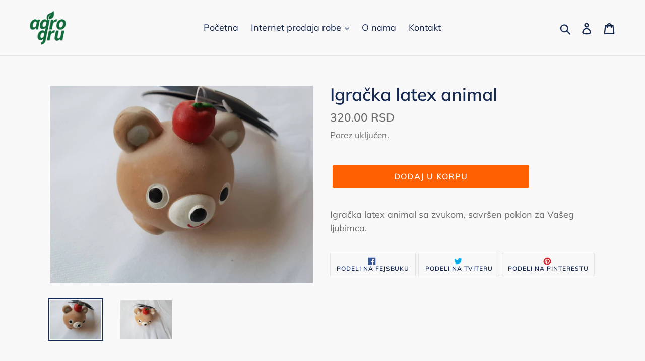

--- FILE ---
content_type: text/html; charset=utf-8
request_url: https://agrogru.com/products/igracka-latex-animal
body_size: 23111
content:
<!doctype html>
<!--[if IE 9]> <html class="ie9 no-js" lang="en"> <![endif]-->
<!--[if (gt IE 9)|!(IE)]><!--> <html class="no-js" lang="en"> <!--<![endif]-->
<head>
  <meta name="google-site-verification" content="ElG_WOdGGrCb_c-f7OKBKZfqVMOZQ-dRXErcQSvTnqI" />
  <meta charset="utf-8">
  <meta http-equiv="X-UA-Compatible" content="IE=edge,chrome=1">
  <meta name="viewport" content="width=device-width,initial-scale=1">
  <meta name="theme-color" content="#ff6001">
  <link rel="canonical" href="https://agrogru.com/products/igracka-latex-animal"><title>Igračka latex animal
&ndash; agrogru</title><meta name="description" content="Igračka latex animal sa zvukom, savršen poklon za Vašeg ljubimca."><!-- /snippets/social-meta-tags.liquid -->




<meta property="og:site_name" content="agrogru">
<meta property="og:url" content="https://agrogru.com/products/igracka-latex-animal">
<meta property="og:title" content="Igračka latex animal">
<meta property="og:type" content="product">
<meta property="og:description" content="Igračka latex animal sa zvukom, savršen poklon za Vašeg ljubimca.">

  <meta property="og:price:amount" content="320.00">
  <meta property="og:price:currency" content="RSD">

<meta property="og:image" content="http://agrogru.com/cdn/shop/products/46953547_2257281174508684_8164428522673143808_n_1200x1200.jpg?v=1543503891"><meta property="og:image" content="http://agrogru.com/cdn/shop/products/47001512_723962031317906_7502780349638770688_n_1200x1200.jpg?v=1543503894">
<meta property="og:image:secure_url" content="https://agrogru.com/cdn/shop/products/46953547_2257281174508684_8164428522673143808_n_1200x1200.jpg?v=1543503891"><meta property="og:image:secure_url" content="https://agrogru.com/cdn/shop/products/47001512_723962031317906_7502780349638770688_n_1200x1200.jpg?v=1543503894">


<meta name="twitter:card" content="summary_large_image">
<meta name="twitter:title" content="Igračka latex animal">
<meta name="twitter:description" content="Igračka latex animal sa zvukom, savršen poklon za Vašeg ljubimca.">


  <link href="//agrogru.com/cdn/shop/t/4/assets/theme.scss.css?v=159393175397495445601762336631" rel="stylesheet" type="text/css" media="all" />

  <script>
    var theme = {
      strings: {
        addToCart: "Dodaj u korpu",
        soldOut: "Prodato",
        unavailable: "Nedostupno",
        regularPrice: "Regularna cena",
        sale: "Sniženo",
        showMore: "Prikaži više",
        showLess: "Prikaži manje",
        addressError: "Greška u traženju te adrese",
        addressNoResults: "Nema rezultata za tu adresu",
        addressQueryLimit: "Prekoračili ste ograničenje korišćenja Google API-ja. Razmislite o nadogradnji na \u003ca href=\"https:\/\/developers.google.com\/maps\/premium\/usage-limits\"\u003ePremium Plan\u003c\/a\u003e.",
        authError: "Postojao je problem da se potvrdi autentičnost vašeg Google Maps naloga.",
        newWindow: "Otvara se u novom prozoru.",
        external: "Otvara se u eksternom sajtu.",
        newWindowExternal: "Otvara eksterni sajt u novom prozoru."
      },
      moneyFormat: "{{amount}} RSD"
    }

    document.documentElement.className = document.documentElement.className.replace('no-js', 'js');
  </script>

  <!--[if (lte IE 9) ]><script src="//agrogru.com/cdn/shop/t/4/assets/match-media.min.js?v=22265819453975888031532520005" type="text/javascript"></script><![endif]--><!--[if (gt IE 9)|!(IE)]><!--><script src="//agrogru.com/cdn/shop/t/4/assets/lazysizes.js?v=68441465964607740661532520005" async="async"></script><!--<![endif]-->
  <!--[if lte IE 9]><script src="//agrogru.com/cdn/shop/t/4/assets/lazysizes.min.js?1047"></script><![endif]-->

  <!--[if (gt IE 9)|!(IE)]><!--><script src="//agrogru.com/cdn/shop/t/4/assets/vendor.js?v=121857302354663160541532520005" defer="defer"></script><!--<![endif]-->
  <!--[if lte IE 9]><script src="//agrogru.com/cdn/shop/t/4/assets/vendor.js?v=121857302354663160541532520005"></script><![endif]-->

  <!--[if (gt IE 9)|!(IE)]><!--><script src="//agrogru.com/cdn/shop/t/4/assets/theme.js?v=34611478454016113181639150388" defer="defer"></script><!--<![endif]-->
  <!--[if lte IE 9]><script src="//agrogru.com/cdn/shop/t/4/assets/theme.js?v=34611478454016113181639150388"></script><![endif]-->

  <script>window.performance && window.performance.mark && window.performance.mark('shopify.content_for_header.start');</script><meta id="shopify-digital-wallet" name="shopify-digital-wallet" content="/1730379887/digital_wallets/dialog">
<link rel="alternate" type="application/json+oembed" href="https://agrogru.com/products/igracka-latex-animal.oembed">
<script async="async" src="/checkouts/internal/preloads.js?locale=en-RS"></script>
<script id="shopify-features" type="application/json">{"accessToken":"1e74cdfa746a680fd9457800f936747b","betas":["rich-media-storefront-analytics"],"domain":"agrogru.com","predictiveSearch":true,"shopId":1730379887,"locale":"en"}</script>
<script>var Shopify = Shopify || {};
Shopify.shop = "agrogru.myshopify.com";
Shopify.locale = "en";
Shopify.currency = {"active":"RSD","rate":"1.0"};
Shopify.country = "RS";
Shopify.theme = {"name":"Debut","id":32913391727,"schema_name":"Debut","schema_version":"7.1.1","theme_store_id":796,"role":"main"};
Shopify.theme.handle = "null";
Shopify.theme.style = {"id":null,"handle":null};
Shopify.cdnHost = "agrogru.com/cdn";
Shopify.routes = Shopify.routes || {};
Shopify.routes.root = "/";</script>
<script type="module">!function(o){(o.Shopify=o.Shopify||{}).modules=!0}(window);</script>
<script>!function(o){function n(){var o=[];function n(){o.push(Array.prototype.slice.apply(arguments))}return n.q=o,n}var t=o.Shopify=o.Shopify||{};t.loadFeatures=n(),t.autoloadFeatures=n()}(window);</script>
<script id="shop-js-analytics" type="application/json">{"pageType":"product"}</script>
<script defer="defer" async type="module" src="//agrogru.com/cdn/shopifycloud/shop-js/modules/v2/client.init-shop-cart-sync_C5BV16lS.en.esm.js"></script>
<script defer="defer" async type="module" src="//agrogru.com/cdn/shopifycloud/shop-js/modules/v2/chunk.common_CygWptCX.esm.js"></script>
<script type="module">
  await import("//agrogru.com/cdn/shopifycloud/shop-js/modules/v2/client.init-shop-cart-sync_C5BV16lS.en.esm.js");
await import("//agrogru.com/cdn/shopifycloud/shop-js/modules/v2/chunk.common_CygWptCX.esm.js");

  window.Shopify.SignInWithShop?.initShopCartSync?.({"fedCMEnabled":true,"windoidEnabled":true});

</script>
<script id="__st">var __st={"a":1730379887,"offset":3600,"reqid":"7787e830-2788-4998-b135-078ae0bace08-1768632129","pageurl":"agrogru.com\/products\/igracka-latex-animal","u":"cb6b36bccef1","p":"product","rtyp":"product","rid":1997600194671};</script>
<script>window.ShopifyPaypalV4VisibilityTracking = true;</script>
<script id="captcha-bootstrap">!function(){'use strict';const t='contact',e='account',n='new_comment',o=[[t,t],['blogs',n],['comments',n],[t,'customer']],c=[[e,'customer_login'],[e,'guest_login'],[e,'recover_customer_password'],[e,'create_customer']],r=t=>t.map((([t,e])=>`form[action*='/${t}']:not([data-nocaptcha='true']) input[name='form_type'][value='${e}']`)).join(','),a=t=>()=>t?[...document.querySelectorAll(t)].map((t=>t.form)):[];function s(){const t=[...o],e=r(t);return a(e)}const i='password',u='form_key',d=['recaptcha-v3-token','g-recaptcha-response','h-captcha-response',i],f=()=>{try{return window.sessionStorage}catch{return}},m='__shopify_v',_=t=>t.elements[u];function p(t,e,n=!1){try{const o=window.sessionStorage,c=JSON.parse(o.getItem(e)),{data:r}=function(t){const{data:e,action:n}=t;return t[m]||n?{data:e,action:n}:{data:t,action:n}}(c);for(const[e,n]of Object.entries(r))t.elements[e]&&(t.elements[e].value=n);n&&o.removeItem(e)}catch(o){console.error('form repopulation failed',{error:o})}}const l='form_type',E='cptcha';function T(t){t.dataset[E]=!0}const w=window,h=w.document,L='Shopify',v='ce_forms',y='captcha';let A=!1;((t,e)=>{const n=(g='f06e6c50-85a8-45c8-87d0-21a2b65856fe',I='https://cdn.shopify.com/shopifycloud/storefront-forms-hcaptcha/ce_storefront_forms_captcha_hcaptcha.v1.5.2.iife.js',D={infoText:'Protected by hCaptcha',privacyText:'Privacy',termsText:'Terms'},(t,e,n)=>{const o=w[L][v],c=o.bindForm;if(c)return c(t,g,e,D).then(n);var r;o.q.push([[t,g,e,D],n]),r=I,A||(h.body.append(Object.assign(h.createElement('script'),{id:'captcha-provider',async:!0,src:r})),A=!0)});var g,I,D;w[L]=w[L]||{},w[L][v]=w[L][v]||{},w[L][v].q=[],w[L][y]=w[L][y]||{},w[L][y].protect=function(t,e){n(t,void 0,e),T(t)},Object.freeze(w[L][y]),function(t,e,n,w,h,L){const[v,y,A,g]=function(t,e,n){const i=e?o:[],u=t?c:[],d=[...i,...u],f=r(d),m=r(i),_=r(d.filter((([t,e])=>n.includes(e))));return[a(f),a(m),a(_),s()]}(w,h,L),I=t=>{const e=t.target;return e instanceof HTMLFormElement?e:e&&e.form},D=t=>v().includes(t);t.addEventListener('submit',(t=>{const e=I(t);if(!e)return;const n=D(e)&&!e.dataset.hcaptchaBound&&!e.dataset.recaptchaBound,o=_(e),c=g().includes(e)&&(!o||!o.value);(n||c)&&t.preventDefault(),c&&!n&&(function(t){try{if(!f())return;!function(t){const e=f();if(!e)return;const n=_(t);if(!n)return;const o=n.value;o&&e.removeItem(o)}(t);const e=Array.from(Array(32),(()=>Math.random().toString(36)[2])).join('');!function(t,e){_(t)||t.append(Object.assign(document.createElement('input'),{type:'hidden',name:u})),t.elements[u].value=e}(t,e),function(t,e){const n=f();if(!n)return;const o=[...t.querySelectorAll(`input[type='${i}']`)].map((({name:t})=>t)),c=[...d,...o],r={};for(const[a,s]of new FormData(t).entries())c.includes(a)||(r[a]=s);n.setItem(e,JSON.stringify({[m]:1,action:t.action,data:r}))}(t,e)}catch(e){console.error('failed to persist form',e)}}(e),e.submit())}));const S=(t,e)=>{t&&!t.dataset[E]&&(n(t,e.some((e=>e===t))),T(t))};for(const o of['focusin','change'])t.addEventListener(o,(t=>{const e=I(t);D(e)&&S(e,y())}));const B=e.get('form_key'),M=e.get(l),P=B&&M;t.addEventListener('DOMContentLoaded',(()=>{const t=y();if(P)for(const e of t)e.elements[l].value===M&&p(e,B);[...new Set([...A(),...v().filter((t=>'true'===t.dataset.shopifyCaptcha))])].forEach((e=>S(e,t)))}))}(h,new URLSearchParams(w.location.search),n,t,e,['guest_login'])})(!0,!0)}();</script>
<script integrity="sha256-4kQ18oKyAcykRKYeNunJcIwy7WH5gtpwJnB7kiuLZ1E=" data-source-attribution="shopify.loadfeatures" defer="defer" src="//agrogru.com/cdn/shopifycloud/storefront/assets/storefront/load_feature-a0a9edcb.js" crossorigin="anonymous"></script>
<script data-source-attribution="shopify.dynamic_checkout.dynamic.init">var Shopify=Shopify||{};Shopify.PaymentButton=Shopify.PaymentButton||{isStorefrontPortableWallets:!0,init:function(){window.Shopify.PaymentButton.init=function(){};var t=document.createElement("script");t.src="https://agrogru.com/cdn/shopifycloud/portable-wallets/latest/portable-wallets.en.js",t.type="module",document.head.appendChild(t)}};
</script>
<script data-source-attribution="shopify.dynamic_checkout.buyer_consent">
  function portableWalletsHideBuyerConsent(e){var t=document.getElementById("shopify-buyer-consent"),n=document.getElementById("shopify-subscription-policy-button");t&&n&&(t.classList.add("hidden"),t.setAttribute("aria-hidden","true"),n.removeEventListener("click",e))}function portableWalletsShowBuyerConsent(e){var t=document.getElementById("shopify-buyer-consent"),n=document.getElementById("shopify-subscription-policy-button");t&&n&&(t.classList.remove("hidden"),t.removeAttribute("aria-hidden"),n.addEventListener("click",e))}window.Shopify?.PaymentButton&&(window.Shopify.PaymentButton.hideBuyerConsent=portableWalletsHideBuyerConsent,window.Shopify.PaymentButton.showBuyerConsent=portableWalletsShowBuyerConsent);
</script>
<script data-source-attribution="shopify.dynamic_checkout.cart.bootstrap">document.addEventListener("DOMContentLoaded",(function(){function t(){return document.querySelector("shopify-accelerated-checkout-cart, shopify-accelerated-checkout")}if(t())Shopify.PaymentButton.init();else{new MutationObserver((function(e,n){t()&&(Shopify.PaymentButton.init(),n.disconnect())})).observe(document.body,{childList:!0,subtree:!0})}}));
</script>

<script>window.performance && window.performance.mark && window.performance.mark('shopify.content_for_header.end');</script>
<link href="https://monorail-edge.shopifysvc.com" rel="dns-prefetch">
<script>(function(){if ("sendBeacon" in navigator && "performance" in window) {try {var session_token_from_headers = performance.getEntriesByType('navigation')[0].serverTiming.find(x => x.name == '_s').description;} catch {var session_token_from_headers = undefined;}var session_cookie_matches = document.cookie.match(/_shopify_s=([^;]*)/);var session_token_from_cookie = session_cookie_matches && session_cookie_matches.length === 2 ? session_cookie_matches[1] : "";var session_token = session_token_from_headers || session_token_from_cookie || "";function handle_abandonment_event(e) {var entries = performance.getEntries().filter(function(entry) {return /monorail-edge.shopifysvc.com/.test(entry.name);});if (!window.abandonment_tracked && entries.length === 0) {window.abandonment_tracked = true;var currentMs = Date.now();var navigation_start = performance.timing.navigationStart;var payload = {shop_id: 1730379887,url: window.location.href,navigation_start,duration: currentMs - navigation_start,session_token,page_type: "product"};window.navigator.sendBeacon("https://monorail-edge.shopifysvc.com/v1/produce", JSON.stringify({schema_id: "online_store_buyer_site_abandonment/1.1",payload: payload,metadata: {event_created_at_ms: currentMs,event_sent_at_ms: currentMs}}));}}window.addEventListener('pagehide', handle_abandonment_event);}}());</script>
<script id="web-pixels-manager-setup">(function e(e,d,r,n,o){if(void 0===o&&(o={}),!Boolean(null===(a=null===(i=window.Shopify)||void 0===i?void 0:i.analytics)||void 0===a?void 0:a.replayQueue)){var i,a;window.Shopify=window.Shopify||{};var t=window.Shopify;t.analytics=t.analytics||{};var s=t.analytics;s.replayQueue=[],s.publish=function(e,d,r){return s.replayQueue.push([e,d,r]),!0};try{self.performance.mark("wpm:start")}catch(e){}var l=function(){var e={modern:/Edge?\/(1{2}[4-9]|1[2-9]\d|[2-9]\d{2}|\d{4,})\.\d+(\.\d+|)|Firefox\/(1{2}[4-9]|1[2-9]\d|[2-9]\d{2}|\d{4,})\.\d+(\.\d+|)|Chrom(ium|e)\/(9{2}|\d{3,})\.\d+(\.\d+|)|(Maci|X1{2}).+ Version\/(15\.\d+|(1[6-9]|[2-9]\d|\d{3,})\.\d+)([,.]\d+|)( \(\w+\)|)( Mobile\/\w+|) Safari\/|Chrome.+OPR\/(9{2}|\d{3,})\.\d+\.\d+|(CPU[ +]OS|iPhone[ +]OS|CPU[ +]iPhone|CPU IPhone OS|CPU iPad OS)[ +]+(15[._]\d+|(1[6-9]|[2-9]\d|\d{3,})[._]\d+)([._]\d+|)|Android:?[ /-](13[3-9]|1[4-9]\d|[2-9]\d{2}|\d{4,})(\.\d+|)(\.\d+|)|Android.+Firefox\/(13[5-9]|1[4-9]\d|[2-9]\d{2}|\d{4,})\.\d+(\.\d+|)|Android.+Chrom(ium|e)\/(13[3-9]|1[4-9]\d|[2-9]\d{2}|\d{4,})\.\d+(\.\d+|)|SamsungBrowser\/([2-9]\d|\d{3,})\.\d+/,legacy:/Edge?\/(1[6-9]|[2-9]\d|\d{3,})\.\d+(\.\d+|)|Firefox\/(5[4-9]|[6-9]\d|\d{3,})\.\d+(\.\d+|)|Chrom(ium|e)\/(5[1-9]|[6-9]\d|\d{3,})\.\d+(\.\d+|)([\d.]+$|.*Safari\/(?![\d.]+ Edge\/[\d.]+$))|(Maci|X1{2}).+ Version\/(10\.\d+|(1[1-9]|[2-9]\d|\d{3,})\.\d+)([,.]\d+|)( \(\w+\)|)( Mobile\/\w+|) Safari\/|Chrome.+OPR\/(3[89]|[4-9]\d|\d{3,})\.\d+\.\d+|(CPU[ +]OS|iPhone[ +]OS|CPU[ +]iPhone|CPU IPhone OS|CPU iPad OS)[ +]+(10[._]\d+|(1[1-9]|[2-9]\d|\d{3,})[._]\d+)([._]\d+|)|Android:?[ /-](13[3-9]|1[4-9]\d|[2-9]\d{2}|\d{4,})(\.\d+|)(\.\d+|)|Mobile Safari.+OPR\/([89]\d|\d{3,})\.\d+\.\d+|Android.+Firefox\/(13[5-9]|1[4-9]\d|[2-9]\d{2}|\d{4,})\.\d+(\.\d+|)|Android.+Chrom(ium|e)\/(13[3-9]|1[4-9]\d|[2-9]\d{2}|\d{4,})\.\d+(\.\d+|)|Android.+(UC? ?Browser|UCWEB|U3)[ /]?(15\.([5-9]|\d{2,})|(1[6-9]|[2-9]\d|\d{3,})\.\d+)\.\d+|SamsungBrowser\/(5\.\d+|([6-9]|\d{2,})\.\d+)|Android.+MQ{2}Browser\/(14(\.(9|\d{2,})|)|(1[5-9]|[2-9]\d|\d{3,})(\.\d+|))(\.\d+|)|K[Aa][Ii]OS\/(3\.\d+|([4-9]|\d{2,})\.\d+)(\.\d+|)/},d=e.modern,r=e.legacy,n=navigator.userAgent;return n.match(d)?"modern":n.match(r)?"legacy":"unknown"}(),u="modern"===l?"modern":"legacy",c=(null!=n?n:{modern:"",legacy:""})[u],f=function(e){return[e.baseUrl,"/wpm","/b",e.hashVersion,"modern"===e.buildTarget?"m":"l",".js"].join("")}({baseUrl:d,hashVersion:r,buildTarget:u}),m=function(e){var d=e.version,r=e.bundleTarget,n=e.surface,o=e.pageUrl,i=e.monorailEndpoint;return{emit:function(e){var a=e.status,t=e.errorMsg,s=(new Date).getTime(),l=JSON.stringify({metadata:{event_sent_at_ms:s},events:[{schema_id:"web_pixels_manager_load/3.1",payload:{version:d,bundle_target:r,page_url:o,status:a,surface:n,error_msg:t},metadata:{event_created_at_ms:s}}]});if(!i)return console&&console.warn&&console.warn("[Web Pixels Manager] No Monorail endpoint provided, skipping logging."),!1;try{return self.navigator.sendBeacon.bind(self.navigator)(i,l)}catch(e){}var u=new XMLHttpRequest;try{return u.open("POST",i,!0),u.setRequestHeader("Content-Type","text/plain"),u.send(l),!0}catch(e){return console&&console.warn&&console.warn("[Web Pixels Manager] Got an unhandled error while logging to Monorail."),!1}}}}({version:r,bundleTarget:l,surface:e.surface,pageUrl:self.location.href,monorailEndpoint:e.monorailEndpoint});try{o.browserTarget=l,function(e){var d=e.src,r=e.async,n=void 0===r||r,o=e.onload,i=e.onerror,a=e.sri,t=e.scriptDataAttributes,s=void 0===t?{}:t,l=document.createElement("script"),u=document.querySelector("head"),c=document.querySelector("body");if(l.async=n,l.src=d,a&&(l.integrity=a,l.crossOrigin="anonymous"),s)for(var f in s)if(Object.prototype.hasOwnProperty.call(s,f))try{l.dataset[f]=s[f]}catch(e){}if(o&&l.addEventListener("load",o),i&&l.addEventListener("error",i),u)u.appendChild(l);else{if(!c)throw new Error("Did not find a head or body element to append the script");c.appendChild(l)}}({src:f,async:!0,onload:function(){if(!function(){var e,d;return Boolean(null===(d=null===(e=window.Shopify)||void 0===e?void 0:e.analytics)||void 0===d?void 0:d.initialized)}()){var d=window.webPixelsManager.init(e)||void 0;if(d){var r=window.Shopify.analytics;r.replayQueue.forEach((function(e){var r=e[0],n=e[1],o=e[2];d.publishCustomEvent(r,n,o)})),r.replayQueue=[],r.publish=d.publishCustomEvent,r.visitor=d.visitor,r.initialized=!0}}},onerror:function(){return m.emit({status:"failed",errorMsg:"".concat(f," has failed to load")})},sri:function(e){var d=/^sha384-[A-Za-z0-9+/=]+$/;return"string"==typeof e&&d.test(e)}(c)?c:"",scriptDataAttributes:o}),m.emit({status:"loading"})}catch(e){m.emit({status:"failed",errorMsg:(null==e?void 0:e.message)||"Unknown error"})}}})({shopId: 1730379887,storefrontBaseUrl: "https://agrogru.com",extensionsBaseUrl: "https://extensions.shopifycdn.com/cdn/shopifycloud/web-pixels-manager",monorailEndpoint: "https://monorail-edge.shopifysvc.com/unstable/produce_batch",surface: "storefront-renderer",enabledBetaFlags: ["2dca8a86"],webPixelsConfigList: [{"id":"shopify-app-pixel","configuration":"{}","eventPayloadVersion":"v1","runtimeContext":"STRICT","scriptVersion":"0450","apiClientId":"shopify-pixel","type":"APP","privacyPurposes":["ANALYTICS","MARKETING"]},{"id":"shopify-custom-pixel","eventPayloadVersion":"v1","runtimeContext":"LAX","scriptVersion":"0450","apiClientId":"shopify-pixel","type":"CUSTOM","privacyPurposes":["ANALYTICS","MARKETING"]}],isMerchantRequest: false,initData: {"shop":{"name":"agrogru","paymentSettings":{"currencyCode":"RSD"},"myshopifyDomain":"agrogru.myshopify.com","countryCode":"RS","storefrontUrl":"https:\/\/agrogru.com"},"customer":null,"cart":null,"checkout":null,"productVariants":[{"price":{"amount":320.0,"currencyCode":"RSD"},"product":{"title":"Igračka latex animal","vendor":"agrogru","id":"1997600194671","untranslatedTitle":"Igračka latex animal","url":"\/products\/igracka-latex-animal","type":""},"id":"18992440475759","image":{"src":"\/\/agrogru.com\/cdn\/shop\/products\/46953547_2257281174508684_8164428522673143808_n.jpg?v=1543503891"},"sku":"","title":"Default Title","untranslatedTitle":"Default Title"}],"purchasingCompany":null},},"https://agrogru.com/cdn","fcfee988w5aeb613cpc8e4bc33m6693e112",{"modern":"","legacy":""},{"shopId":"1730379887","storefrontBaseUrl":"https:\/\/agrogru.com","extensionBaseUrl":"https:\/\/extensions.shopifycdn.com\/cdn\/shopifycloud\/web-pixels-manager","surface":"storefront-renderer","enabledBetaFlags":"[\"2dca8a86\"]","isMerchantRequest":"false","hashVersion":"fcfee988w5aeb613cpc8e4bc33m6693e112","publish":"custom","events":"[[\"page_viewed\",{}],[\"product_viewed\",{\"productVariant\":{\"price\":{\"amount\":320.0,\"currencyCode\":\"RSD\"},\"product\":{\"title\":\"Igračka latex animal\",\"vendor\":\"agrogru\",\"id\":\"1997600194671\",\"untranslatedTitle\":\"Igračka latex animal\",\"url\":\"\/products\/igracka-latex-animal\",\"type\":\"\"},\"id\":\"18992440475759\",\"image\":{\"src\":\"\/\/agrogru.com\/cdn\/shop\/products\/46953547_2257281174508684_8164428522673143808_n.jpg?v=1543503891\"},\"sku\":\"\",\"title\":\"Default Title\",\"untranslatedTitle\":\"Default Title\"}}]]"});</script><script>
  window.ShopifyAnalytics = window.ShopifyAnalytics || {};
  window.ShopifyAnalytics.meta = window.ShopifyAnalytics.meta || {};
  window.ShopifyAnalytics.meta.currency = 'RSD';
  var meta = {"product":{"id":1997600194671,"gid":"gid:\/\/shopify\/Product\/1997600194671","vendor":"agrogru","type":"","handle":"igracka-latex-animal","variants":[{"id":18992440475759,"price":32000,"name":"Igračka latex animal","public_title":null,"sku":""}],"remote":false},"page":{"pageType":"product","resourceType":"product","resourceId":1997600194671,"requestId":"7787e830-2788-4998-b135-078ae0bace08-1768632129"}};
  for (var attr in meta) {
    window.ShopifyAnalytics.meta[attr] = meta[attr];
  }
</script>
<script class="analytics">
  (function () {
    var customDocumentWrite = function(content) {
      var jquery = null;

      if (window.jQuery) {
        jquery = window.jQuery;
      } else if (window.Checkout && window.Checkout.$) {
        jquery = window.Checkout.$;
      }

      if (jquery) {
        jquery('body').append(content);
      }
    };

    var hasLoggedConversion = function(token) {
      if (token) {
        return document.cookie.indexOf('loggedConversion=' + token) !== -1;
      }
      return false;
    }

    var setCookieIfConversion = function(token) {
      if (token) {
        var twoMonthsFromNow = new Date(Date.now());
        twoMonthsFromNow.setMonth(twoMonthsFromNow.getMonth() + 2);

        document.cookie = 'loggedConversion=' + token + '; expires=' + twoMonthsFromNow;
      }
    }

    var trekkie = window.ShopifyAnalytics.lib = window.trekkie = window.trekkie || [];
    if (trekkie.integrations) {
      return;
    }
    trekkie.methods = [
      'identify',
      'page',
      'ready',
      'track',
      'trackForm',
      'trackLink'
    ];
    trekkie.factory = function(method) {
      return function() {
        var args = Array.prototype.slice.call(arguments);
        args.unshift(method);
        trekkie.push(args);
        return trekkie;
      };
    };
    for (var i = 0; i < trekkie.methods.length; i++) {
      var key = trekkie.methods[i];
      trekkie[key] = trekkie.factory(key);
    }
    trekkie.load = function(config) {
      trekkie.config = config || {};
      trekkie.config.initialDocumentCookie = document.cookie;
      var first = document.getElementsByTagName('script')[0];
      var script = document.createElement('script');
      script.type = 'text/javascript';
      script.onerror = function(e) {
        var scriptFallback = document.createElement('script');
        scriptFallback.type = 'text/javascript';
        scriptFallback.onerror = function(error) {
                var Monorail = {
      produce: function produce(monorailDomain, schemaId, payload) {
        var currentMs = new Date().getTime();
        var event = {
          schema_id: schemaId,
          payload: payload,
          metadata: {
            event_created_at_ms: currentMs,
            event_sent_at_ms: currentMs
          }
        };
        return Monorail.sendRequest("https://" + monorailDomain + "/v1/produce", JSON.stringify(event));
      },
      sendRequest: function sendRequest(endpointUrl, payload) {
        // Try the sendBeacon API
        if (window && window.navigator && typeof window.navigator.sendBeacon === 'function' && typeof window.Blob === 'function' && !Monorail.isIos12()) {
          var blobData = new window.Blob([payload], {
            type: 'text/plain'
          });

          if (window.navigator.sendBeacon(endpointUrl, blobData)) {
            return true;
          } // sendBeacon was not successful

        } // XHR beacon

        var xhr = new XMLHttpRequest();

        try {
          xhr.open('POST', endpointUrl);
          xhr.setRequestHeader('Content-Type', 'text/plain');
          xhr.send(payload);
        } catch (e) {
          console.log(e);
        }

        return false;
      },
      isIos12: function isIos12() {
        return window.navigator.userAgent.lastIndexOf('iPhone; CPU iPhone OS 12_') !== -1 || window.navigator.userAgent.lastIndexOf('iPad; CPU OS 12_') !== -1;
      }
    };
    Monorail.produce('monorail-edge.shopifysvc.com',
      'trekkie_storefront_load_errors/1.1',
      {shop_id: 1730379887,
      theme_id: 32913391727,
      app_name: "storefront",
      context_url: window.location.href,
      source_url: "//agrogru.com/cdn/s/trekkie.storefront.cd680fe47e6c39ca5d5df5f0a32d569bc48c0f27.min.js"});

        };
        scriptFallback.async = true;
        scriptFallback.src = '//agrogru.com/cdn/s/trekkie.storefront.cd680fe47e6c39ca5d5df5f0a32d569bc48c0f27.min.js';
        first.parentNode.insertBefore(scriptFallback, first);
      };
      script.async = true;
      script.src = '//agrogru.com/cdn/s/trekkie.storefront.cd680fe47e6c39ca5d5df5f0a32d569bc48c0f27.min.js';
      first.parentNode.insertBefore(script, first);
    };
    trekkie.load(
      {"Trekkie":{"appName":"storefront","development":false,"defaultAttributes":{"shopId":1730379887,"isMerchantRequest":null,"themeId":32913391727,"themeCityHash":"9179928660523841787","contentLanguage":"en","currency":"RSD","eventMetadataId":"c2f99de7-4895-4d57-a72f-96c866bd13f9"},"isServerSideCookieWritingEnabled":true,"monorailRegion":"shop_domain","enabledBetaFlags":["65f19447"]},"Session Attribution":{},"S2S":{"facebookCapiEnabled":false,"source":"trekkie-storefront-renderer","apiClientId":580111}}
    );

    var loaded = false;
    trekkie.ready(function() {
      if (loaded) return;
      loaded = true;

      window.ShopifyAnalytics.lib = window.trekkie;

      var originalDocumentWrite = document.write;
      document.write = customDocumentWrite;
      try { window.ShopifyAnalytics.merchantGoogleAnalytics.call(this); } catch(error) {};
      document.write = originalDocumentWrite;

      window.ShopifyAnalytics.lib.page(null,{"pageType":"product","resourceType":"product","resourceId":1997600194671,"requestId":"7787e830-2788-4998-b135-078ae0bace08-1768632129","shopifyEmitted":true});

      var match = window.location.pathname.match(/checkouts\/(.+)\/(thank_you|post_purchase)/)
      var token = match? match[1]: undefined;
      if (!hasLoggedConversion(token)) {
        setCookieIfConversion(token);
        window.ShopifyAnalytics.lib.track("Viewed Product",{"currency":"RSD","variantId":18992440475759,"productId":1997600194671,"productGid":"gid:\/\/shopify\/Product\/1997600194671","name":"Igračka latex animal","price":"320.00","sku":"","brand":"agrogru","variant":null,"category":"","nonInteraction":true,"remote":false},undefined,undefined,{"shopifyEmitted":true});
      window.ShopifyAnalytics.lib.track("monorail:\/\/trekkie_storefront_viewed_product\/1.1",{"currency":"RSD","variantId":18992440475759,"productId":1997600194671,"productGid":"gid:\/\/shopify\/Product\/1997600194671","name":"Igračka latex animal","price":"320.00","sku":"","brand":"agrogru","variant":null,"category":"","nonInteraction":true,"remote":false,"referer":"https:\/\/agrogru.com\/products\/igracka-latex-animal"});
      }
    });


        var eventsListenerScript = document.createElement('script');
        eventsListenerScript.async = true;
        eventsListenerScript.src = "//agrogru.com/cdn/shopifycloud/storefront/assets/shop_events_listener-3da45d37.js";
        document.getElementsByTagName('head')[0].appendChild(eventsListenerScript);

})();</script>
<script
  defer
  src="https://agrogru.com/cdn/shopifycloud/perf-kit/shopify-perf-kit-3.0.4.min.js"
  data-application="storefront-renderer"
  data-shop-id="1730379887"
  data-render-region="gcp-us-central1"
  data-page-type="product"
  data-theme-instance-id="32913391727"
  data-theme-name="Debut"
  data-theme-version="7.1.1"
  data-monorail-region="shop_domain"
  data-resource-timing-sampling-rate="10"
  data-shs="true"
  data-shs-beacon="true"
  data-shs-export-with-fetch="true"
  data-shs-logs-sample-rate="1"
  data-shs-beacon-endpoint="https://agrogru.com/api/collect"
></script>
</head>

<body class="template-product">

  <a class="in-page-link visually-hidden skip-link" href="#MainContent">Pređi na sadržaj</a>

  <div id="SearchDrawer" class="search-bar drawer drawer--top" role="dialog" aria-modal="true" aria-label="Traži">
    <div class="search-bar__table">
      <div class="search-bar__table-cell search-bar__form-wrapper">
        <form class="search search-bar__form" action="/search" method="get" role="search">
          <input class="search__input search-bar__input" type="search" name="q" value="" placeholder="Traži" aria-label="Traži">
          <button class="search-bar__submit search__submit btn--link" type="submit">
            <svg aria-hidden="true" focusable="false" role="presentation" class="icon icon-search" viewBox="0 0 37 40"><path d="M35.6 36l-9.8-9.8c4.1-5.4 3.6-13.2-1.3-18.1-5.4-5.4-14.2-5.4-19.7 0-5.4 5.4-5.4 14.2 0 19.7 2.6 2.6 6.1 4.1 9.8 4.1 3 0 5.9-1 8.3-2.8l9.8 9.8c.4.4.9.6 1.4.6s1-.2 1.4-.6c.9-.9.9-2.1.1-2.9zm-20.9-8.2c-2.6 0-5.1-1-7-2.9-3.9-3.9-3.9-10.1 0-14C9.6 9 12.2 8 14.7 8s5.1 1 7 2.9c3.9 3.9 3.9 10.1 0 14-1.9 1.9-4.4 2.9-7 2.9z"/></svg>
            <span class="icon__fallback-text">Prihvati</span>
          </button>
        </form>
      </div>
      <div class="search-bar__table-cell text-right">
        <button type="button" class="btn--link search-bar__close js-drawer-close">
          <svg aria-hidden="true" focusable="false" role="presentation" class="icon icon-close" viewBox="0 0 37 40"><path d="M21.3 23l11-11c.8-.8.8-2 0-2.8-.8-.8-2-.8-2.8 0l-11 11-11-11c-.8-.8-2-.8-2.8 0-.8.8-.8 2 0 2.8l11 11-11 11c-.8.8-.8 2 0 2.8.4.4.9.6 1.4.6s1-.2 1.4-.6l11-11 11 11c.4.4.9.6 1.4.6s1-.2 1.4-.6c.8-.8.8-2 0-2.8l-11-11z"/></svg>
          <span class="icon__fallback-text">Završi pretragu</span>
        </button>
      </div>
    </div>
  </div>

  <div id="shopify-section-header" class="shopify-section">
  <style>
    
      .site-header__logo-image {
        max-width: 80px;
      }
    

    
      .site-header__logo-image {
        margin: 0;
      }
    
  </style>


<div data-section-id="header" data-section-type="header-section">
  
    
  

  <header class="site-header border-bottom logo--left" role="banner">
    <div class="grid grid--no-gutters grid--table site-header__mobile-nav">
      

      

      <div class="grid__item medium-up--one-quarter logo-align--left">
        
        
          <div class="h2 site-header__logo">
        
          
<a href="/" class="site-header__logo-image">
              
              <img class="lazyload js"
                   src="//agrogru.com/cdn/shop/files/logo2_300x300.png?v=1613688933"
                   data-src="//agrogru.com/cdn/shop/files/logo2_{width}x.png?v=1613688933"
                   data-widths="[180, 360, 540, 720, 900, 1080, 1296, 1512, 1728, 2048]"
                   data-aspectratio="1.0"
                   data-sizes="auto"
                   alt="agrogru"
                   style="max-width: 80px">
              <noscript>
                
                <img src="//agrogru.com/cdn/shop/files/logo2_80x.png?v=1613688933"
                     srcset="//agrogru.com/cdn/shop/files/logo2_80x.png?v=1613688933 1x, //agrogru.com/cdn/shop/files/logo2_80x@2x.png?v=1613688933 2x"
                     alt="agrogru"
                     style="max-width: 80px;">
              </noscript>
            </a>
          
        
          </div>
        
      </div>

      
        <nav class="grid__item medium-up--one-half small--hide" id="AccessibleNav" role="navigation">
          <ul class="site-nav list--inline " id="SiteNav">
  



    
      <li>
        <a href="/" class="site-nav__link site-nav__link--main">Početna </a>
      </li>
    
  



    
      <li class="site-nav--has-dropdown site-nav--has-centered-dropdown">
        <button class="site-nav__link site-nav__link--main site-nav__link--button" type="button" aria-haspopup="true" aria-expanded="false" aria-controls="SiteNavLabel-internet-prodaja-robe">
          Internet prodaja robe
          <svg aria-hidden="true" focusable="false" role="presentation" class="icon icon--wide icon-chevron-down" viewBox="0 0 498.98 284.49"><defs><style>.cls-1{fill:#231f20}</style></defs><path class="cls-1" d="M80.93 271.76A35 35 0 0 1 140.68 247l189.74 189.75L520.16 247a35 35 0 1 1 49.5 49.5L355.17 511a35 35 0 0 1-49.5 0L91.18 296.5a34.89 34.89 0 0 1-10.25-24.74z" transform="translate(-80.93 -236.76)"/></svg>
        </button>

        <div class="site-nav__dropdown site-nav__dropdown--centered" id="SiteNavLabel-internet-prodaja-robe">
          
            <div class="site-nav__childlist">
              <ul class="site-nav__childlist-grid">
                
                  
                    <li class="site-nav__childlist-item">
                      <a href="/collections/semenska-roba-i-sadni-materijal" class="site-nav__link site-nav__child-link site-nav__child-link--parent">
                        Semenska roba i sadni materijal
                      </a>

                      
                        <ul>
                        
                          <li>
                            <a href="/collections/seme-paradajz-f1" class="site-nav__link site-nav__child-link">
                              Seme - Paradajz F1
                            </a>
                          </li>
                        
                          <li>
                            <a href="/collections/pink-paradjz" class="site-nav__link site-nav__child-link">
                              Seme - Roze, Pink paradjz F1
                            </a>
                          </li>
                        
                          <li>
                            <a href="/collections/seme-paprika-f1" class="site-nav__link site-nav__child-link">
                              Seme - Paprika F1
                            </a>
                          </li>
                        
                          <li>
                            <a href="/collections/seme-krastavac-f1" class="site-nav__link site-nav__child-link">
                              Seme- Krastavac F1
                            </a>
                          </li>
                        
                          <li>
                            <a href="/collections/seme-kornisoni-f1" class="site-nav__link site-nav__child-link">
                              Seme - Kornišoni F1
                            </a>
                          </li>
                        
                          <li>
                            <a href="/collections/seme-lubenice-f1" class="site-nav__link site-nav__child-link">
                              Seme - Lubenice F1
                            </a>
                          </li>
                        
                          <li>
                            <a href="/collections/dinje-f1" class="site-nav__link site-nav__child-link">
                              Seme - Dinja F1
                            </a>
                          </li>
                        
                          <li>
                            <a href="/collections/seme-salata-f1" class="site-nav__link site-nav__child-link">
                              Seme - Salata F1
                            </a>
                          </li>
                        
                          <li>
                            <a href="/collections/kupus-f1" class="site-nav__link site-nav__child-link">
                              Seme - Kupus F1
                            </a>
                          </li>
                        
                          <li>
                            <a href="/collections/seme-crveni-kupus-f1" class="site-nav__link site-nav__child-link">
                              Seme - Crveni kupus F1
                            </a>
                          </li>
                        
                          <li>
                            <a href="/collections/seme-kelj-f1" class="site-nav__link site-nav__child-link">
                              Seme - Kelj F1
                            </a>
                          </li>
                        
                          <li>
                            <a href="/collections/seme-kelj-pupcar-f1" class="site-nav__link site-nav__child-link">
                              Seme - Kelj pupčar F1
                            </a>
                          </li>
                        
                          <li>
                            <a href="/collections/seme-karfiol-f1" class="site-nav__link site-nav__child-link">
                              Seme - Karfiol F1
                            </a>
                          </li>
                        
                          <li>
                            <a href="/collections/seme-brokoli-f1" class="site-nav__link site-nav__child-link">
                              Seme - Brokoli F1
                            </a>
                          </li>
                        
                          <li>
                            <a href="/collections/seme-kukuruz-secerac-f1" class="site-nav__link site-nav__child-link">
                              Seme - Kukuruz šećerac F1
                            </a>
                          </li>
                        
                          <li>
                            <a href="/collections/seme-spanac-f1" class="site-nav__link site-nav__child-link">
                              Seme - Spanać F1
                            </a>
                          </li>
                        
                          <li>
                            <a href="/collections/seme-tikvice-f1" class="site-nav__link site-nav__child-link">
                              Seme - Tikvice F1
                            </a>
                          </li>
                        
                          <li>
                            <a href="/collections/seme-patlidzan-f1" class="site-nav__link site-nav__child-link">
                              Seme - Patlidžan F1
                            </a>
                          </li>
                        
                          <li>
                            <a href="/collections/seme-mrkva-f1" class="site-nav__link site-nav__child-link">
                              Seme - Mrkva F1
                            </a>
                          </li>
                        
                          <li>
                            <a href="/collections/seme-blitve" class="site-nav__link site-nav__child-link">
                              Seme - Blitve
                            </a>
                          </li>
                        
                          <li>
                            <a href="/collections/seme-cvekla-f1" class="site-nav__link site-nav__child-link">
                              Seme - Cvekla F1
                            </a>
                          </li>
                        
                          <li>
                            <a href="/collections/seme-celer-f1" class="site-nav__link site-nav__child-link">
                              Seme - Celer F1
                            </a>
                          </li>
                        
                          <li>
                            <a href="/collections/seme-rotkvica-f1" class="site-nav__link site-nav__child-link">
                              Seme - Rotkvica F1
                            </a>
                          </li>
                        
                          <li>
                            <a href="/collections/seme-pastrnak-f1" class="site-nav__link site-nav__child-link">
                              Seme - Paštrnak F1
                            </a>
                          </li>
                        
                          <li>
                            <a href="/collections/seme-keleraba-f1" class="site-nav__link site-nav__child-link">
                              Seme - Keleraba F1
                            </a>
                          </li>
                        
                          <li>
                            <a href="/collections/seme-luk-f1" class="site-nav__link site-nav__child-link">
                              Seme - Luk F1
                            </a>
                          </li>
                        
                          <li>
                            <a href="/collections/seme-persun-f1" class="site-nav__link site-nav__child-link">
                              Seme - Peršun F1
                            </a>
                          </li>
                        
                          <li>
                            <a href="/collections/seme-boranije" class="site-nav__link site-nav__child-link">
                              Seme - Boranije
                            </a>
                          </li>
                        
                          <li>
                            <a href="/collections/seme-grasak" class="site-nav__link site-nav__child-link">
                              Seme - Grašak
                            </a>
                          </li>
                        
                          <li>
                            <a href="/collections/seme-rukola-f1" class="site-nav__link site-nav__child-link">
                              Seme - Rukola F1
                            </a>
                          </li>
                        
                          <li>
                            <a href="/collections/seme-bundeve" class="site-nav__link site-nav__child-link">
                              Seme - Bundeve
                            </a>
                          </li>
                        
                          <li>
                            <a href="/collections/seme-radic" class="site-nav__link site-nav__child-link">
                              Seme - Radič
                            </a>
                          </li>
                        
                          <li>
                            <a href="/collections/superior-semena" class="site-nav__link site-nav__child-link">
                              Semena povrća SORTE
                            </a>
                          </li>
                        
                          <li>
                            <a href="/collections/seme-travnih-smesa" class="site-nav__link site-nav__child-link">
                              Seme travnih smesa
                            </a>
                          </li>
                        
                          <li>
                            <a href="/collections/semenski-krompir" class="site-nav__link site-nav__child-link">
                              Semenski krompir
                            </a>
                          </li>
                        
                          <li>
                            <a href="/collections/arpadzik-i-beli-luk" class="site-nav__link site-nav__child-link">
                              Arpadžik i beli luk
                            </a>
                          </li>
                        
                          <li>
                            <a href="/collections/lekovito-bilje" class="site-nav__link site-nav__child-link">
                              Lekovito bilje
                            </a>
                          </li>
                        
                        </ul>
                      

                    </li>
                  
                    <li class="site-nav__childlist-item">
                      <a href="/collections/https-agrogru-com-collections-intex-program-bazena" class="site-nav__link site-nav__child-link site-nav__child-link--parent">
                        INTEX program bazena i opreme
                      </a>

                      
                        <ul>
                        
                          <li>
                            <a href="/collections/https-agrogru-com-collections-bazeni-intex/BAZENI" class="site-nav__link site-nav__child-link">
                              Bazeni INTEX
                            </a>
                          </li>
                        
                          <li>
                            <a href="/collections/hemija-za-bazene" class="site-nav__link site-nav__child-link">
                              Hemija za bazene
                            </a>
                          </li>
                        
                          <li>
                            <a href="/collections/bazeni-i-oprema-za-bazene-intex" class="site-nav__link site-nav__child-link">
                              Pumpe, filteri i oprema za bazene
                            </a>
                          </li>
                        
                          <li>
                            <a href="/collections/bazeni-i-oprema-za-bazene-intex" class="site-nav__link site-nav__child-link">
                              Program bazena, hemije i opreme
                            </a>
                          </li>
                        
                        </ul>
                      

                    </li>
                  
                    <li class="site-nav__childlist-item">
                      <a href="/collections/baterijski-elektricni-skuteri" class="site-nav__link site-nav__child-link site-nav__child-link--parent">
                        Baterijski (električni) skuteri
                      </a>

                      

                    </li>
                  
                    <li class="site-nav__childlist-item">
                      <a href="/collections/navodnjavanje" class="site-nav__link site-nav__child-link site-nav__child-link--parent">
                        Navodnjavanje
                      </a>

                      
                        <ul>
                        
                          <li>
                            <a href="/collections/kapajuce-trake-hirro-krk" class="site-nav__link site-nav__child-link">
                              Kapajuce trake za navodnjavanje
                            </a>
                          </li>
                        
                          <li>
                            <a href="/collections/pe-cevi" class="site-nav__link site-nav__child-link">
                              PE cevi
                            </a>
                          </li>
                        
                          <li>
                            <a href="/collections/pe-creva" class="site-nav__link site-nav__child-link">
                              PE creva
                            </a>
                          </li>
                        
                          <li>
                            <a href="/collections/kapajuce-trake-secene" class="site-nav__link site-nav__child-link">
                              Kapajuce trake sečene
                            </a>
                          </li>
                        
                          <li>
                            <a href="/collections/kapajuce-cevi" class="site-nav__link site-nav__child-link">
                              Kapajuce cevi
                            </a>
                          </li>
                        
                          <li>
                            <a href="/collections/kapljaci" class="site-nav__link site-nav__child-link">
                              Kapljači
                            </a>
                          </li>
                        
                          <li>
                            <a href="/collections/venturi-cevi" class="site-nav__link site-nav__child-link">
                              Venturi cevi
                            </a>
                          </li>
                        
                          <li>
                            <a href="/collections/filteri" class="site-nav__link site-nav__child-link">
                              Filteri
                            </a>
                          </li>
                        
                          <li>
                            <a href="/collections/spojnice-za-kapajucu-traku" class="site-nav__link site-nav__child-link">
                              Spojnice za kapajucu traku
                            </a>
                          </li>
                        
                          <li>
                            <a href="/collections/fitinzi-do-4-bara" class="site-nav__link site-nav__child-link">
                              Fitinzi do 4 bara
                            </a>
                          </li>
                        
                          <li>
                            <a href="/collections/fitinzi-do-3-bara" class="site-nav__link site-nav__child-link">
                              Fitinzi do 3 bara
                            </a>
                          </li>
                        
                          <li>
                            <a href="/collections/fitinzi-do-10-bara" class="site-nav__link site-nav__child-link">
                              Fitinzi do 10 bara
                            </a>
                          </li>
                        
                          <li>
                            <a href="/collections/slavine" class="site-nav__link site-nav__child-link">
                              Slavine
                            </a>
                          </li>
                        
                          <li>
                            <a href="/collections/obujmice" class="site-nav__link site-nav__child-link">
                              Obujmice
                            </a>
                          </li>
                        
                          <li>
                            <a href="/collections/spojnice-do-16-bara" class="site-nav__link site-nav__child-link">
                              Spojnice do 16 bara
                            </a>
                          </li>
                        
                          <li>
                            <a href="/collections/rasprskivaci" class="site-nav__link site-nav__child-link">
                              Rasprskivači
                            </a>
                          </li>
                        
                          <li>
                            <a href="/collections/mikrorasprskivaci" class="site-nav__link site-nav__child-link">
                              Mikrorasprskivači
                            </a>
                          </li>
                        
                          <li>
                            <a href="/collections/fogeri" class="site-nav__link site-nav__child-link">
                              Fogeri
                            </a>
                          </li>
                        
                          <li>
                            <a href="/collections/alati-pribor-i-ostalo" class="site-nav__link site-nav__child-link">
                              Alati, pribor i ostalo
                            </a>
                          </li>
                        
                          <li>
                            <a href="/collections/layflat-i-fiting-za-layflat" class="site-nav__link site-nav__child-link">
                              Layflat i fiting za layflat
                            </a>
                          </li>
                        
                          <li>
                            <a href="/collections/selne" class="site-nav__link site-nav__child-link">
                              Šelne
                            </a>
                          </li>
                        
                          <li>
                            <a href="/collections/aluminijumski-fitinzi-i-pribor" class="site-nav__link site-nav__child-link">
                              Aluminijumski fitinzi i pribor
                            </a>
                          </li>
                        
                          <li>
                            <a href="/collections/navodnjavanje-razno" class="site-nav__link site-nav__child-link">
                              Navodnjavanje-razno
                            </a>
                          </li>
                        
                        </ul>
                      

                    </li>
                  
                    <li class="site-nav__childlist-item">
                      <a href="/collections/sredstva-za-zastitu-bilja" class="site-nav__link site-nav__child-link site-nav__child-link--parent">
                        Sredstva za zaštitu bilja
                      </a>

                      
                        <ul>
                        
                          <li>
                            <a href="/collections/fungicidi" class="site-nav__link site-nav__child-link">
                              Fungicidi
                            </a>
                          </li>
                        
                          <li>
                            <a href="/collections/herbicidi" class="site-nav__link site-nav__child-link">
                              Herbicidi
                            </a>
                          </li>
                        
                          <li>
                            <a href="/collections/insekticidi" class="site-nav__link site-nav__child-link">
                              Insekticidi
                            </a>
                          </li>
                        
                          <li>
                            <a href="/collections/limacidi" class="site-nav__link site-nav__child-link">
                              Limacidi
                            </a>
                          </li>
                        
                          <li>
                            <a href="/collections/ostala-hemijska-sredstva" class="site-nav__link site-nav__child-link">
                              Ostala hemijska sredstva
                            </a>
                          </li>
                        
                          <li>
                            <a href="/collections/pomocna-sredstva" class="site-nav__link site-nav__child-link">
                              Pomocna sredstva
                            </a>
                          </li>
                        
                          <li>
                            <a href="/collections/regulatori-rasta-biljaka" class="site-nav__link site-nav__child-link">
                              Regulatori rasta biljaka
                            </a>
                          </li>
                        
                          <li>
                            <a href="/collections/sredstva-za-tretiranje-semena" class="site-nav__link site-nav__child-link">
                              Sredstva za tretiranje semena
                            </a>
                          </li>
                        
                        </ul>
                      

                    </li>
                  
                    <li class="site-nav__childlist-item">
                      <a href="/collections/dubriva-i-oplemenjivaci-zemljista" class="site-nav__link site-nav__child-link site-nav__child-link--parent">
                        Đubriva i oplemenjivači zemljišta
                      </a>

                      
                        <ul>
                        
                          <li>
                            <a href="/collections/mikrobioloska-dubriva" class="site-nav__link site-nav__child-link">
                              Mikrobiološka đubriva
                            </a>
                          </li>
                        
                          <li>
                            <a href="/collections/neorganska-mineralna-dubriva" class="site-nav__link site-nav__child-link">
                              Neorganska (mineralna) đubriva
                            </a>
                          </li>
                        
                          <li>
                            <a href="/collections/fitofert-dubrivo" class="site-nav__link site-nav__child-link">
                              Fitofert đubriva
                            </a>
                          </li>
                        
                          <li>
                            <a href="/collections/organska-dubriva" class="site-nav__link site-nav__child-link">
                              Organska đubriva
                            </a>
                          </li>
                        
                          <li>
                            <a href="/collections/organsko-neorganska-dubriva" class="site-nav__link site-nav__child-link">
                              Organsko-neorganska đubriva
                            </a>
                          </li>
                        
                          <li>
                            <a href="/collections/oplemenjivaci-zemljista" class="site-nav__link site-nav__child-link">
                              Oplemenjivači zemljišta
                            </a>
                          </li>
                        
                          <li>
                            <a href="/collections/biostimulatori-i-regulatori-rasta" class="site-nav__link site-nav__child-link">
                              Biostimulatori i regulatori rasta
                            </a>
                          </li>
                        
                        </ul>
                      

                    </li>
                  
                    <li class="site-nav__childlist-item">
                      <a href="/collections/zemlja-saksije-substrati" class="site-nav__link site-nav__child-link site-nav__child-link--parent">
                        Zemlja, saksije, substrati
                      </a>

                      
                        <ul>
                        
                          <li>
                            <a href="/collections/kontejneri" class="site-nav__link site-nav__child-link">
                              Kontejneri, čaše, kese za rasad
                            </a>
                          </li>
                        
                          <li>
                            <a href="/collections/zemlja-i-substrati" class="site-nav__link site-nav__child-link">
                              Zemlja i substrati
                            </a>
                          </li>
                        
                          <li>
                            <a href="/collections/dekorativne-saksije-i-drugi-elementi-1" class="site-nav__link site-nav__child-link">
                              Dekorativne saksije i drugi elementi
                            </a>
                          </li>
                        
                        </ul>
                      

                    </li>
                  
                    <li class="site-nav__childlist-item">
                      <a href="/collections/nega-i-prihrana-bilja" class="site-nav__link site-nav__child-link site-nav__child-link--parent">
                        Nega i prihrana bilja
                      </a>

                      
                        <ul>
                        
                          <li>
                            <a href="/collections/oprema-za-kalemljenje" class="site-nav__link site-nav__child-link">
                              Oprema za kalemljenje
                            </a>
                          </li>
                        
                          <li>
                            <a href="/collections/prihrana-cveca" class="site-nav__link site-nav__child-link">
                              Prihrana cveća
                            </a>
                          </li>
                        
                          <li>
                            <a href="/collections/zastita-cveca" class="site-nav__link site-nav__child-link">
                              Zaštita cveća
                            </a>
                          </li>
                        
                        </ul>
                      

                    </li>
                  
                    <li class="site-nav__childlist-item">
                      <a href="/collections/hemikalije" class="site-nav__link site-nav__child-link site-nav__child-link--parent">
                        Hemikalije
                      </a>

                      
                        <ul>
                        
                          <li>
                            <a href="/collections/maziva-i-ulja" class="site-nav__link site-nav__child-link">
                              Maziva i ulja
                            </a>
                          </li>
                        
                          <li>
                            <a href="/collections/ostale-hemikalije" class="site-nav__link site-nav__child-link">
                              Ostale hemikalije
                            </a>
                          </li>
                        
                          <li>
                            <a href="/collections/zaptivanje-lepljenje-instalacija" class="site-nav__link site-nav__child-link">
                              Zaptivanje, lepljenje, instalacija
                            </a>
                          </li>
                        
                          <li>
                            <a href="/collections/auto-program" class="site-nav__link site-nav__child-link">
                              Auto-program
                            </a>
                          </li>
                        
                        </ul>
                      

                    </li>
                  
                    <li class="site-nav__childlist-item">
                      <a href="/collections/kucni-ljubimci-1" class="site-nav__link site-nav__child-link site-nav__child-link--parent">
                        Ručni alat
                      </a>

                      
                        <ul>
                        
                          <li>
                            <a href="/collections/drzalje-za-alate" class="site-nav__link site-nav__child-link">
                              Držalje za alate
                            </a>
                          </li>
                        
                          <li>
                            <a href="/collections/kutije-i-torbe-za-alat" class="site-nav__link site-nav__child-link">
                              Kutije i torbe za alat
                            </a>
                          </li>
                        
                          <li>
                            <a href="/collections/lopate-asovi-motike-i-grablje" class="site-nav__link site-nav__child-link">
                              Lopate , ašovi, motike i grablje
                            </a>
                          </li>
                        
                          <li>
                            <a href="/collections/makaze-i-kljesta" class="site-nav__link site-nav__child-link">
                              Makaze i klješta
                            </a>
                          </li>
                        
                          <li>
                            <a href="/collections/merni-alati" class="site-nav__link site-nav__child-link">
                              Merni alati
                            </a>
                          </li>
                        
                          <li>
                            <a href="/collections/ostalo-rucni-alat" class="site-nav__link site-nav__child-link">
                              Ostalo- ručni alat
                            </a>
                          </li>
                        
                          <li>
                            <a href="/collections/sekire-vile-kose-i-terase" class="site-nav__link site-nav__child-link">
                              Sekire, vile, kose i terase
                            </a>
                          </li>
                        
                          <li>
                            <a href="/collections/zidarski-molerski-i-tesarski-alati" class="site-nav__link site-nav__child-link">
                              Zidarski, molerski i tesarski alati
                            </a>
                          </li>
                        
                          <li>
                            <a href="/collections/elektricni-rucni-alat" class="site-nav__link site-nav__child-link">
                              Električni ručni alat
                            </a>
                          </li>
                        
                          <li>
                            <a href="/collections/cekici-budaci" class="site-nav__link site-nav__child-link">
                              Čekici, budaci
                            </a>
                          </li>
                        
                        </ul>
                      

                    </li>
                  
                    <li class="site-nav__childlist-item">
                      <a href="/collections/ddd-sredstva" class="site-nav__link site-nav__child-link site-nav__child-link--parent">
                        DDD sredstva
                      </a>

                      
                        <ul>
                        
                          <li>
                            <a href="/collections/ultrazvucni-rasterivaci" class="site-nav__link site-nav__child-link">
                              Ultrazvučni rasterivači
                            </a>
                          </li>
                        
                          <li>
                            <a href="/collections/dezinfekcija" class="site-nav__link site-nav__child-link">
                              Dezinfekcija
                            </a>
                          </li>
                        
                          <li>
                            <a href="/collections/dezinsekcija" class="site-nav__link site-nav__child-link">
                              Dezinsekcija
                            </a>
                          </li>
                        
                          <li>
                            <a href="/collections/misolovke-i-lepkovi-za-miseve" class="site-nav__link site-nav__child-link">
                              Mišolovke i lepkovi za miševe
                            </a>
                          </li>
                        
                        </ul>
                      

                    </li>
                  
                    <li class="site-nav__childlist-item">
                      <a href="/collections/domacinstvo" class="site-nav__link site-nav__child-link site-nav__child-link--parent">
                        Domaćinstvo
                      </a>

                      
                        <ul>
                        
                          <li>
                            <a href="/collections/dekorativne-zidne-obloge/Dekorativne-zidne-obloge" class="site-nav__link site-nav__child-link">
                              Dekorativne zidne obloge
                            </a>
                          </li>
                        
                          <li>
                            <a href="/collections/bastenski-namestaj" class="site-nav__link site-nav__child-link">
                              Baštenski nameštaj
                            </a>
                          </li>
                        
                          <li>
                            <a href="/collections/bastenska-creva-spojnice-i-rasprskivaci" class="site-nav__link site-nav__child-link">
                              Baštenska creva, spojnice i rasprskivači
                            </a>
                          </li>
                        
                          <li>
                            <a href="/collections/kuhinja-na-otvorenom" class="site-nav__link site-nav__child-link">
                              Kuhinja na otvorenom
                            </a>
                          </li>
                        
                          <li>
                            <a href="/collections/deciji-program" class="site-nav__link site-nav__child-link">
                              Dečiji program
                            </a>
                          </li>
                        
                          <li>
                            <a href="/collections/dimovodni-program" class="site-nav__link site-nav__child-link">
                              Dimovodni program
                            </a>
                          </li>
                        
                          <li>
                            <a href="/collections/komarnici" class="site-nav__link site-nav__child-link">
                              Komarnici
                            </a>
                          </li>
                        
                          <li>
                            <a href="/collections/prerada-mesa" class="site-nav__link site-nav__child-link">
                              Prerada mesa
                            </a>
                          </li>
                        
                          <li>
                            <a href="/collections/susilice-i-daske-za-peglanje" class="site-nav__link site-nav__child-link">
                              Sušilice i daske za peglanje
                            </a>
                          </li>
                        
                          <li>
                            <a href="/collections/rasveta" class="site-nav__link site-nav__child-link">
                              Rasveta
                            </a>
                          </li>
                        
                          <li>
                            <a href="/collections/vangle-ovali-lavori-i-ostali-pvc-program" class="site-nav__link site-nav__child-link">
                              Vangle, ovali, lavori i ostali pvc program
                            </a>
                          </li>
                        
                          <li>
                            <a href="/collections/kace-burad-baloni-i-flase" class="site-nav__link site-nav__child-link">
                              Kace, burad, baloni i flaše
                            </a>
                          </li>
                        
                          <li>
                            <a href="/collections/museme-i-podne-obloge" class="site-nav__link site-nav__child-link">
                              Mušeme i podne obloge
                            </a>
                          </li>
                        
                          <li>
                            <a href="/collections/merdevine" class="site-nav__link site-nav__child-link">
                              Merdevine
                            </a>
                          </li>
                        
                          <li>
                            <a href="/collections/higijena" class="site-nav__link site-nav__child-link">
                              Higijena
                            </a>
                          </li>
                        
                        </ul>
                      

                    </li>
                  
                    <li class="site-nav__childlist-item">
                      <a href="/collections/agregati" class="site-nav__link site-nav__child-link site-nav__child-link--parent">
                        Tehnička roba
                      </a>

                      
                        <ul>
                        
                          <li>
                            <a href="/collections/agregati" class="site-nav__link site-nav__child-link">
                              Agregati
                            </a>
                          </li>
                        
                          <li>
                            <a href="/collections/aparat-za-zavarivanje" class="site-nav__link site-nav__child-link">
                              Aparat za zavarivanje
                            </a>
                          </li>
                        
                          <li>
                            <a href="/collections/uredaji-za-pranje-pod-pritiskom" class="site-nav__link site-nav__child-link">
                              Uređaji za pranje pod pritiskom
                            </a>
                          </li>
                        
                          <li>
                            <a href="/collections/kolica-transporteri-i-delovi" class="site-nav__link site-nav__child-link">
                              Kolica, transporteri i delovi
                            </a>
                          </li>
                        
                          <li>
                            <a href="/collections/kosacice-trimeri-i-delovi" class="site-nav__link site-nav__child-link">
                              Kosačice, trimeri i delovi
                            </a>
                          </li>
                        
                          <li>
                            <a href="/collections/ostala-tehnicka-roba" class="site-nav__link site-nav__child-link">
                              Ostala tehnička roba
                            </a>
                          </li>
                        
                          <li>
                            <a href="/collections/sejalice" class="site-nav__link site-nav__child-link">
                              Sejalice
                            </a>
                          </li>
                        
                          <li>
                            <a href="/collections/ford" class="site-nav__link site-nav__child-link">
                              FORD
                            </a>
                          </li>
                        
                          <li>
                            <a href="/collections/prskalice-i-atomizeri" class="site-nav__link site-nav__child-link">
                              Prskalice i atomizeri
                            </a>
                          </li>
                        
                          <li>
                            <a href="/collections/bastenske-i-potapajuce-pumpe" class="site-nav__link site-nav__child-link">
                              Baštenske i potapajuce pumpe
                            </a>
                          </li>
                        
                          <li>
                            <a href="/collections/elekto-materijal" class="site-nav__link site-nav__child-link">
                              Elektro materijal
                            </a>
                          </li>
                        
                          <li>
                            <a href="/collections/motorne-testere" class="site-nav__link site-nav__child-link">
                              Motorne testere
                            </a>
                          </li>
                        
                          <li>
                            <a href="/collections/usisivaci-cistaci-i-duvaci" class="site-nav__link site-nav__child-link">
                              Usisivači, čistači i duvači
                            </a>
                          </li>
                        
                          <li>
                            <a href="/collections/oprema-za-podizanje-zasada" class="site-nav__link site-nav__child-link">
                              Oprema za podizanje zasada
                            </a>
                          </li>
                        
                        </ul>
                      

                    </li>
                  
                    <li class="site-nav__childlist-item">
                      <a href="/collections/veziva-vrece-folije" class="site-nav__link site-nav__child-link site-nav__child-link--parent">
                        Agrili,folije, vreće, veziva...
                      </a>

                      
                        <ul>
                        
                          <li>
                            <a href="/collections/agril-folija/agril" class="site-nav__link site-nav__child-link">
                              Agril folija
                            </a>
                          </li>
                        
                          <li>
                            <a href="/collections/folija-za-plastenike" class="site-nav__link site-nav__child-link">
                              Folija za plastenike
                            </a>
                          </li>
                        
                          <li>
                            <a href="/collections/cerade" class="site-nav__link site-nav__child-link">
                              Cerade
                            </a>
                          </li>
                        
                          <li>
                            <a href="/collections/folije" class="site-nav__link site-nav__child-link">
                              Folije
                            </a>
                          </li>
                        
                          <li>
                            <a href="/collections/kanapi" class="site-nav__link site-nav__child-link">
                              Kanapi
                            </a>
                          </li>
                        
                          <li>
                            <a href="/collections/ostalo-veziva-vrece-folije" class="site-nav__link site-nav__child-link">
                              Ostalo- veziva, vreće, folije
                            </a>
                          </li>
                        
                          <li>
                            <a href="/collections/rafija" class="site-nav__link site-nav__child-link">
                              Rafija
                            </a>
                          </li>
                        
                          <li>
                            <a href="/collections/vezivo" class="site-nav__link site-nav__child-link">
                              Vezivo
                            </a>
                          </li>
                        
                          <li>
                            <a href="/collections/vrece" class="site-nav__link site-nav__child-link">
                              Vreće
                            </a>
                          </li>
                        
                          <li>
                            <a href="/collections/mreze-pletiva" class="site-nav__link site-nav__child-link">
                              Mreže, pletiva
                            </a>
                          </li>
                        
                          <li>
                            <a href="/collections/vezice-i-vezivnice" class="site-nav__link site-nav__child-link">
                              Vezice i vezivnice
                            </a>
                          </li>
                        
                        </ul>
                      

                    </li>
                  
                    <li class="site-nav__childlist-item">
                      <a href="/collections/zastita-na-radu" class="site-nav__link site-nav__child-link site-nav__child-link--parent">
                        Zaštita na radu
                      </a>

                      
                        <ul>
                        
                          <li>
                            <a href="/collections/dopunska-zast-oprema" class="site-nav__link site-nav__child-link">
                              Dopunska zašt. oprema
                            </a>
                          </li>
                        
                          <li>
                            <a href="/collections/gumene-cizme" class="site-nav__link site-nav__child-link">
                              Gumene čizme, opanci i kaljače
                            </a>
                          </li>
                        
                          <li>
                            <a href="/collections/kabanice-i-kisna-odela" class="site-nav__link site-nav__child-link">
                              Kabanice i kišna odela
                            </a>
                          </li>
                        
                          <li>
                            <a href="/collections/radne-pantalone-i-bluze" class="site-nav__link site-nav__child-link">
                              Radne pantalone i bluze
                            </a>
                          </li>
                        
                          <li>
                            <a href="/collections/respiratori-maske-i-filteri" class="site-nav__link site-nav__child-link">
                              Respiratori, maske i filteri
                            </a>
                          </li>
                        
                          <li>
                            <a href="/collections/rukavice" class="site-nav__link site-nav__child-link">
                              Rukavice
                            </a>
                          </li>
                        
                          <li>
                            <a href="/collections/zastitne-cipele" class="site-nav__link site-nav__child-link">
                              Zaštitne cipele
                            </a>
                          </li>
                        
                        </ul>
                      

                    </li>
                  
                    <li class="site-nav__childlist-item">
                      <a href="/collections/enoloski-program" class="site-nav__link site-nav__child-link site-nav__child-link--parent">
                        Enološki program
                      </a>

                      
                        <ul>
                        
                          <li>
                            <a href="/collections/kace-burad-baloni-i-flase" class="site-nav__link site-nav__child-link">
                              Inox posude i stakleni baloni za rakiju i vino
                            </a>
                          </li>
                        
                          <li>
                            <a href="/collections/merni-instrumenti" class="site-nav__link site-nav__child-link">
                              Merni instrumenti
                            </a>
                          </li>
                        
                          <li>
                            <a href="/collections/enoloska-sredstva" class="site-nav__link site-nav__child-link">
                              Enološka sredstva
                            </a>
                          </li>
                        
                          <li>
                            <a href="/collections/oprema-za-vinarije-i-destilaciju" class="site-nav__link site-nav__child-link">
                              Oprema za vinarije i destilaciju
                            </a>
                          </li>
                        
                        </ul>
                      

                    </li>
                  
                    <li class="site-nav__childlist-item">
                      <a href="/collections/kucni-ljubimci" class="site-nav__link site-nav__child-link site-nav__child-link--parent">
                        Kućni ljubimci
                      </a>

                      
                        <ul>
                        
                          <li>
                            <a href="/collections/poslastice-za-pse" class="site-nav__link site-nav__child-link">
                              Poslastice za pse
                            </a>
                          </li>
                        
                          <li>
                            <a href="/collections/cinije-i-posude" class="site-nav__link site-nav__child-link">
                              Činije i posude
                            </a>
                          </li>
                        
                          <li>
                            <a href="/collections/hrana-za-macke-i-posipi" class="site-nav__link site-nav__child-link">
                              Hrana za mačke i posipi
                            </a>
                          </li>
                        
                          <li>
                            <a href="/collections/hrana-za-golubove-ptice-i-sitne-glodare" class="site-nav__link site-nav__child-link">
                              Hrana za golubove, ptice i sitne glodare
                            </a>
                          </li>
                        
                          <li>
                            <a href="/collections/hrana-za-pse" class="site-nav__link site-nav__child-link">
                              Hrana za pse
                            </a>
                          </li>
                        
                          <li>
                            <a href="/collections/hrana-za-ribice" class="site-nav__link site-nav__child-link">
                              Hrana za ribice
                            </a>
                          </li>
                        
                          <li>
                            <a href="/collections/igracke-za-kucne-ljubimce" class="site-nav__link site-nav__child-link">
                              Igračke za kucne ljubimce
                            </a>
                          </li>
                        
                          <li>
                            <a href="/collections/kavezi-i-transporteri" class="site-nav__link site-nav__child-link">
                              Kavezi, kućice i transporteri
                            </a>
                          </li>
                        
                          <li>
                            <a href="/collections/nega-krzna" class="site-nav__link site-nav__child-link">
                              Nega krzna
                            </a>
                          </li>
                        
                          <li>
                            <a href="/collections/ostalo-ljubimci" class="site-nav__link site-nav__child-link">
                              Ostalo-ljubimci
                            </a>
                          </li>
                        
                          <li>
                            <a href="/collections/povodci-ogrlice-i-korpe" class="site-nav__link site-nav__child-link">
                              Povodci, ogrlice i korpe
                            </a>
                          </li>
                        
                          <li>
                            <a href="/collections/vitaminski-dodaci-za-ku-ne-ljubimce" class="site-nav__link site-nav__child-link">
                              Vitaminski dodaci za kućne ljubimce
                            </a>
                          </li>
                        
                          <li>
                            <a href="/collections/dodatna-oprema-za-kaveze" class="site-nav__link site-nav__child-link">
                              Dodatna oprema za kaveze
                            </a>
                          </li>
                        
                        </ul>
                      

                    </li>
                  
                    <li class="site-nav__childlist-item">
                      <a href="/collections/stocarstvo" class="site-nav__link site-nav__child-link site-nav__child-link--parent">
                        Stočarstvo
                      </a>

                      
                        <ul>
                        
                          <li>
                            <a href="/collections/vitaminsko-mineralni-dodaci" class="site-nav__link site-nav__child-link">
                              Vitaminsko-mineralni dodaci
                            </a>
                          </li>
                        
                          <li>
                            <a href="/collections/komponente-za-stocnu-hranu" class="site-nav__link site-nav__child-link">
                              Komponente za stočnu hranu
                            </a>
                          </li>
                        
                          <li>
                            <a href="/collections/oprema-za-stocarstvo" class="site-nav__link site-nav__child-link">
                              Oprema za stočarstvo
                            </a>
                          </li>
                        
                          <li>
                            <a href="/collections/ektoparazitici-i-medicinska-sredstva" class="site-nav__link site-nav__child-link">
                              Ektoparazitici i medicinska sredstva
                            </a>
                          </li>
                        
                        </ul>
                      

                    </li>
                  
                    <li class="site-nav__childlist-item">
                      <a href="/collections/gvozdarski-program" class="site-nav__link site-nav__child-link site-nav__child-link--parent">
                        Gvožđarski program
                      </a>

                      
                        <ul>
                        
                          <li>
                            <a href="/collections/lanci" class="site-nav__link site-nav__child-link">
                              Lanci
                            </a>
                          </li>
                        
                          <li>
                            <a href="/collections/osiguraci" class="site-nav__link site-nav__child-link">
                              Osigurači
                            </a>
                          </li>
                        
                          <li>
                            <a href="/collections/katanci" class="site-nav__link site-nav__child-link">
                              Katanci
                            </a>
                          </li>
                        
                          <li>
                            <a href="/collections/metalna-galanterija" class="site-nav__link site-nav__child-link">
                              Metalna galanterija
                            </a>
                          </li>
                        
                          <li>
                            <a href="/collections/sajle" class="site-nav__link site-nav__child-link">
                              Sajle
                            </a>
                          </li>
                        
                        </ul>
                      

                    </li>
                  
                
              </ul>
            </div>

          
        </div>
      </li>
    
  



    
      <li>
        <a href="/pages/o-nama" class="site-nav__link site-nav__link--main">O nama</a>
      </li>
    
  



    
      <li>
        <a href="/pages/kontakt" class="site-nav__link site-nav__link--main">Kontakt</a>
      </li>
    
  
</ul>

        </nav>
      

      <div class="grid__item medium-up--one-quarter text-right site-header__icons site-header__icons--plus">
        <div class="site-header__icons-wrapper">
          
            <div class="site-header__search site-header__icon small--hide">
              <form action="/search" method="get" class="search-header search" role="search">
  <input class="search-header__input search__input"
    type="search"
    name="q"
    placeholder="Traži"
    aria-label="Traži">
  <button class="search-header__submit search__submit btn--link site-header__icon" type="submit">
    <svg aria-hidden="true" focusable="false" role="presentation" class="icon icon-search" viewBox="0 0 37 40"><path d="M35.6 36l-9.8-9.8c4.1-5.4 3.6-13.2-1.3-18.1-5.4-5.4-14.2-5.4-19.7 0-5.4 5.4-5.4 14.2 0 19.7 2.6 2.6 6.1 4.1 9.8 4.1 3 0 5.9-1 8.3-2.8l9.8 9.8c.4.4.9.6 1.4.6s1-.2 1.4-.6c.9-.9.9-2.1.1-2.9zm-20.9-8.2c-2.6 0-5.1-1-7-2.9-3.9-3.9-3.9-10.1 0-14C9.6 9 12.2 8 14.7 8s5.1 1 7 2.9c3.9 3.9 3.9 10.1 0 14-1.9 1.9-4.4 2.9-7 2.9z"/></svg>
    <span class="icon__fallback-text">Prihvati</span>
  </button>
</form>

            </div>
          

          <button type="button" class="btn--link site-header__icon site-header__search-toggle js-drawer-open-top medium-up--hide">
            <svg aria-hidden="true" focusable="false" role="presentation" class="icon icon-search" viewBox="0 0 37 40"><path d="M35.6 36l-9.8-9.8c4.1-5.4 3.6-13.2-1.3-18.1-5.4-5.4-14.2-5.4-19.7 0-5.4 5.4-5.4 14.2 0 19.7 2.6 2.6 6.1 4.1 9.8 4.1 3 0 5.9-1 8.3-2.8l9.8 9.8c.4.4.9.6 1.4.6s1-.2 1.4-.6c.9-.9.9-2.1.1-2.9zm-20.9-8.2c-2.6 0-5.1-1-7-2.9-3.9-3.9-3.9-10.1 0-14C9.6 9 12.2 8 14.7 8s5.1 1 7 2.9c3.9 3.9 3.9 10.1 0 14-1.9 1.9-4.4 2.9-7 2.9z"/></svg>
            <span class="icon__fallback-text">Pretraga</span>
          </button>

          
            
              <a href="/account/login" class="site-header__icon site-header__account">
                <svg aria-hidden="true" focusable="false" role="presentation" class="icon icon-login" viewBox="0 0 28.33 37.68"><path d="M14.17 14.9a7.45 7.45 0 1 0-7.5-7.45 7.46 7.46 0 0 0 7.5 7.45zm0-10.91a3.45 3.45 0 1 1-3.5 3.46A3.46 3.46 0 0 1 14.17 4zM14.17 16.47A14.18 14.18 0 0 0 0 30.68c0 1.41.66 4 5.11 5.66a27.17 27.17 0 0 0 9.06 1.34c6.54 0 14.17-1.84 14.17-7a14.18 14.18 0 0 0-14.17-14.21zm0 17.21c-6.3 0-10.17-1.77-10.17-3a10.17 10.17 0 1 1 20.33 0c.01 1.23-3.86 3-10.16 3z"/></svg>
                <span class="icon__fallback-text">Prijavite se</span>
              </a>
            
          

          <a href="/cart" class="site-header__icon site-header__cart">
            <svg aria-hidden="true" focusable="false" role="presentation" class="icon icon-cart" viewBox="0 0 37 40"><path d="M36.5 34.8L33.3 8h-5.9C26.7 3.9 23 .8 18.5.8S10.3 3.9 9.6 8H3.7L.5 34.8c-.2 1.5.4 2.4.9 3 .5.5 1.4 1.2 3.1 1.2h28c1.3 0 2.4-.4 3.1-1.3.7-.7 1-1.8.9-2.9zm-18-30c2.2 0 4.1 1.4 4.7 3.2h-9.5c.7-1.9 2.6-3.2 4.8-3.2zM4.5 35l2.8-23h2.2v3c0 1.1.9 2 2 2s2-.9 2-2v-3h10v3c0 1.1.9 2 2 2s2-.9 2-2v-3h2.2l2.8 23h-28z"/></svg>
            <span class="icon__fallback-text">Korpa</span>
            
          </a>

          
            <button type="button" class="btn--link site-header__icon site-header__menu js-mobile-nav-toggle mobile-nav--open" aria-controls="navigation"  aria-expanded="false" aria-label="Meni">
              <svg aria-hidden="true" focusable="false" role="presentation" class="icon icon-hamburger" viewBox="0 0 37 40"><path d="M33.5 25h-30c-1.1 0-2-.9-2-2s.9-2 2-2h30c1.1 0 2 .9 2 2s-.9 2-2 2zm0-11.5h-30c-1.1 0-2-.9-2-2s.9-2 2-2h30c1.1 0 2 .9 2 2s-.9 2-2 2zm0 23h-30c-1.1 0-2-.9-2-2s.9-2 2-2h30c1.1 0 2 .9 2 2s-.9 2-2 2z"/></svg>
              <svg aria-hidden="true" focusable="false" role="presentation" class="icon icon-close" viewBox="0 0 37 40"><path d="M21.3 23l11-11c.8-.8.8-2 0-2.8-.8-.8-2-.8-2.8 0l-11 11-11-11c-.8-.8-2-.8-2.8 0-.8.8-.8 2 0 2.8l11 11-11 11c-.8.8-.8 2 0 2.8.4.4.9.6 1.4.6s1-.2 1.4-.6l11-11 11 11c.4.4.9.6 1.4.6s1-.2 1.4-.6c.8-.8.8-2 0-2.8l-11-11z"/></svg>
            </button>
          
        </div>

      </div>
    </div>

    <nav class="mobile-nav-wrapper medium-up--hide" role="navigation">
      <ul id="MobileNav" class="mobile-nav">
        
<li class="mobile-nav__item border-bottom">
            
              <a href="/" class="mobile-nav__link">
                Početna 
              </a>
            
          </li>
        
<li class="mobile-nav__item border-bottom">
            
              
              <button type="button" class="btn--link js-toggle-submenu mobile-nav__link" data-target="internet-prodaja-robe-2" data-level="1" aria-expanded="false">
                Internet prodaja robe
                <div class="mobile-nav__icon">
                  <svg aria-hidden="true" focusable="false" role="presentation" class="icon icon-chevron-right" viewBox="0 0 284.49 498.98"><defs><style>.cls-1{fill:#231f20}</style></defs><path class="cls-1" d="M223.18 628.49a35 35 0 0 1-24.75-59.75L388.17 379 198.43 189.26a35 35 0 0 1 49.5-49.5l214.49 214.49a35 35 0 0 1 0 49.5L247.93 618.24a34.89 34.89 0 0 1-24.75 10.25z" transform="translate(-188.18 -129.51)"/></svg>
                </div>
              </button>
              <ul class="mobile-nav__dropdown" data-parent="internet-prodaja-robe-2" data-level="2">
                <li class="visually-hidden" tabindex="-1" data-menu-title="2">Internet prodaja robe Meni</li>
                <li class="mobile-nav__item border-bottom">
                  <div class="mobile-nav__table">
                    <div class="mobile-nav__table-cell mobile-nav__return">
                      <button class="btn--link js-toggle-submenu mobile-nav__return-btn" type="button" aria-expanded="true" aria-label="Internet prodaja robe">
                        <svg aria-hidden="true" focusable="false" role="presentation" class="icon icon-chevron-left" viewBox="0 0 284.49 498.98"><defs><style>.cls-1{fill:#231f20}</style></defs><path class="cls-1" d="M437.67 129.51a35 35 0 0 1 24.75 59.75L272.67 379l189.75 189.74a35 35 0 1 1-49.5 49.5L198.43 403.75a35 35 0 0 1 0-49.5l214.49-214.49a34.89 34.89 0 0 1 24.75-10.25z" transform="translate(-188.18 -129.51)"/></svg>
                      </button>
                    </div>
                    <span class="mobile-nav__sublist-link mobile-nav__sublist-header mobile-nav__sublist-header--main-nav-parent">
                      Internet prodaja robe
                    </span>
                  </div>
                </li>

                
                  <li class="mobile-nav__item border-bottom">
                    
                      
                      <button type="button" class="btn--link js-toggle-submenu mobile-nav__link mobile-nav__sublist-link" data-target="semenska-roba-i-sadni-materijal-2-1" aria-expanded="false">
                        Semenska roba i sadni materijal
                        <div class="mobile-nav__icon">
                          <svg aria-hidden="true" focusable="false" role="presentation" class="icon icon-chevron-right" viewBox="0 0 284.49 498.98"><defs><style>.cls-1{fill:#231f20}</style></defs><path class="cls-1" d="M223.18 628.49a35 35 0 0 1-24.75-59.75L388.17 379 198.43 189.26a35 35 0 0 1 49.5-49.5l214.49 214.49a35 35 0 0 1 0 49.5L247.93 618.24a34.89 34.89 0 0 1-24.75 10.25z" transform="translate(-188.18 -129.51)"/></svg>
                        </div>
                      </button>
                      <ul class="mobile-nav__dropdown" data-parent="semenska-roba-i-sadni-materijal-2-1" data-level="3">
                        <li class="visually-hidden" tabindex="-1" data-menu-title="3">Semenska roba i sadni materijal Meni</li>
                        <li class="mobile-nav__item border-bottom">
                          <div class="mobile-nav__table">
                            <div class="mobile-nav__table-cell mobile-nav__return">
                              <button type="button" class="btn--link js-toggle-submenu mobile-nav__return-btn" data-target="internet-prodaja-robe-2" aria-expanded="true" aria-label="Semenska roba i sadni materijal">
                                <svg aria-hidden="true" focusable="false" role="presentation" class="icon icon-chevron-left" viewBox="0 0 284.49 498.98"><defs><style>.cls-1{fill:#231f20}</style></defs><path class="cls-1" d="M437.67 129.51a35 35 0 0 1 24.75 59.75L272.67 379l189.75 189.74a35 35 0 1 1-49.5 49.5L198.43 403.75a35 35 0 0 1 0-49.5l214.49-214.49a34.89 34.89 0 0 1 24.75-10.25z" transform="translate(-188.18 -129.51)"/></svg>
                              </button>
                            </div>
                            <a href="/collections/semenska-roba-i-sadni-materijal" class="mobile-nav__sublist-link mobile-nav__sublist-header">
                              Semenska roba i sadni materijal
                            </a>
                          </div>
                        </li>
                        
                          <li class="mobile-nav__item border-bottom">
                            <a href="/collections/seme-paradajz-f1" class="mobile-nav__sublist-link">
                              Seme - Paradajz F1
                            </a>
                          </li>
                        
                          <li class="mobile-nav__item border-bottom">
                            <a href="/collections/pink-paradjz" class="mobile-nav__sublist-link">
                              Seme - Roze, Pink paradjz F1
                            </a>
                          </li>
                        
                          <li class="mobile-nav__item border-bottom">
                            <a href="/collections/seme-paprika-f1" class="mobile-nav__sublist-link">
                              Seme - Paprika F1
                            </a>
                          </li>
                        
                          <li class="mobile-nav__item border-bottom">
                            <a href="/collections/seme-krastavac-f1" class="mobile-nav__sublist-link">
                              Seme- Krastavac F1
                            </a>
                          </li>
                        
                          <li class="mobile-nav__item border-bottom">
                            <a href="/collections/seme-kornisoni-f1" class="mobile-nav__sublist-link">
                              Seme - Kornišoni F1
                            </a>
                          </li>
                        
                          <li class="mobile-nav__item border-bottom">
                            <a href="/collections/seme-lubenice-f1" class="mobile-nav__sublist-link">
                              Seme - Lubenice F1
                            </a>
                          </li>
                        
                          <li class="mobile-nav__item border-bottom">
                            <a href="/collections/dinje-f1" class="mobile-nav__sublist-link">
                              Seme - Dinja F1
                            </a>
                          </li>
                        
                          <li class="mobile-nav__item border-bottom">
                            <a href="/collections/seme-salata-f1" class="mobile-nav__sublist-link">
                              Seme - Salata F1
                            </a>
                          </li>
                        
                          <li class="mobile-nav__item border-bottom">
                            <a href="/collections/kupus-f1" class="mobile-nav__sublist-link">
                              Seme - Kupus F1
                            </a>
                          </li>
                        
                          <li class="mobile-nav__item border-bottom">
                            <a href="/collections/seme-crveni-kupus-f1" class="mobile-nav__sublist-link">
                              Seme - Crveni kupus F1
                            </a>
                          </li>
                        
                          <li class="mobile-nav__item border-bottom">
                            <a href="/collections/seme-kelj-f1" class="mobile-nav__sublist-link">
                              Seme - Kelj F1
                            </a>
                          </li>
                        
                          <li class="mobile-nav__item border-bottom">
                            <a href="/collections/seme-kelj-pupcar-f1" class="mobile-nav__sublist-link">
                              Seme - Kelj pupčar F1
                            </a>
                          </li>
                        
                          <li class="mobile-nav__item border-bottom">
                            <a href="/collections/seme-karfiol-f1" class="mobile-nav__sublist-link">
                              Seme - Karfiol F1
                            </a>
                          </li>
                        
                          <li class="mobile-nav__item border-bottom">
                            <a href="/collections/seme-brokoli-f1" class="mobile-nav__sublist-link">
                              Seme - Brokoli F1
                            </a>
                          </li>
                        
                          <li class="mobile-nav__item border-bottom">
                            <a href="/collections/seme-kukuruz-secerac-f1" class="mobile-nav__sublist-link">
                              Seme - Kukuruz šećerac F1
                            </a>
                          </li>
                        
                          <li class="mobile-nav__item border-bottom">
                            <a href="/collections/seme-spanac-f1" class="mobile-nav__sublist-link">
                              Seme - Spanać F1
                            </a>
                          </li>
                        
                          <li class="mobile-nav__item border-bottom">
                            <a href="/collections/seme-tikvice-f1" class="mobile-nav__sublist-link">
                              Seme - Tikvice F1
                            </a>
                          </li>
                        
                          <li class="mobile-nav__item border-bottom">
                            <a href="/collections/seme-patlidzan-f1" class="mobile-nav__sublist-link">
                              Seme - Patlidžan F1
                            </a>
                          </li>
                        
                          <li class="mobile-nav__item border-bottom">
                            <a href="/collections/seme-mrkva-f1" class="mobile-nav__sublist-link">
                              Seme - Mrkva F1
                            </a>
                          </li>
                        
                          <li class="mobile-nav__item border-bottom">
                            <a href="/collections/seme-blitve" class="mobile-nav__sublist-link">
                              Seme - Blitve
                            </a>
                          </li>
                        
                          <li class="mobile-nav__item border-bottom">
                            <a href="/collections/seme-cvekla-f1" class="mobile-nav__sublist-link">
                              Seme - Cvekla F1
                            </a>
                          </li>
                        
                          <li class="mobile-nav__item border-bottom">
                            <a href="/collections/seme-celer-f1" class="mobile-nav__sublist-link">
                              Seme - Celer F1
                            </a>
                          </li>
                        
                          <li class="mobile-nav__item border-bottom">
                            <a href="/collections/seme-rotkvica-f1" class="mobile-nav__sublist-link">
                              Seme - Rotkvica F1
                            </a>
                          </li>
                        
                          <li class="mobile-nav__item border-bottom">
                            <a href="/collections/seme-pastrnak-f1" class="mobile-nav__sublist-link">
                              Seme - Paštrnak F1
                            </a>
                          </li>
                        
                          <li class="mobile-nav__item border-bottom">
                            <a href="/collections/seme-keleraba-f1" class="mobile-nav__sublist-link">
                              Seme - Keleraba F1
                            </a>
                          </li>
                        
                          <li class="mobile-nav__item border-bottom">
                            <a href="/collections/seme-luk-f1" class="mobile-nav__sublist-link">
                              Seme - Luk F1
                            </a>
                          </li>
                        
                          <li class="mobile-nav__item border-bottom">
                            <a href="/collections/seme-persun-f1" class="mobile-nav__sublist-link">
                              Seme - Peršun F1
                            </a>
                          </li>
                        
                          <li class="mobile-nav__item border-bottom">
                            <a href="/collections/seme-boranije" class="mobile-nav__sublist-link">
                              Seme - Boranije
                            </a>
                          </li>
                        
                          <li class="mobile-nav__item border-bottom">
                            <a href="/collections/seme-grasak" class="mobile-nav__sublist-link">
                              Seme - Grašak
                            </a>
                          </li>
                        
                          <li class="mobile-nav__item border-bottom">
                            <a href="/collections/seme-rukola-f1" class="mobile-nav__sublist-link">
                              Seme - Rukola F1
                            </a>
                          </li>
                        
                          <li class="mobile-nav__item border-bottom">
                            <a href="/collections/seme-bundeve" class="mobile-nav__sublist-link">
                              Seme - Bundeve
                            </a>
                          </li>
                        
                          <li class="mobile-nav__item border-bottom">
                            <a href="/collections/seme-radic" class="mobile-nav__sublist-link">
                              Seme - Radič
                            </a>
                          </li>
                        
                          <li class="mobile-nav__item border-bottom">
                            <a href="/collections/superior-semena" class="mobile-nav__sublist-link">
                              Semena povrća SORTE
                            </a>
                          </li>
                        
                          <li class="mobile-nav__item border-bottom">
                            <a href="/collections/seme-travnih-smesa" class="mobile-nav__sublist-link">
                              Seme travnih smesa
                            </a>
                          </li>
                        
                          <li class="mobile-nav__item border-bottom">
                            <a href="/collections/semenski-krompir" class="mobile-nav__sublist-link">
                              Semenski krompir
                            </a>
                          </li>
                        
                          <li class="mobile-nav__item border-bottom">
                            <a href="/collections/arpadzik-i-beli-luk" class="mobile-nav__sublist-link">
                              Arpadžik i beli luk
                            </a>
                          </li>
                        
                          <li class="mobile-nav__item">
                            <a href="/collections/lekovito-bilje" class="mobile-nav__sublist-link">
                              Lekovito bilje
                            </a>
                          </li>
                        
                      </ul>
                    
                  </li>
                
                  <li class="mobile-nav__item border-bottom">
                    
                      
                      <button type="button" class="btn--link js-toggle-submenu mobile-nav__link mobile-nav__sublist-link" data-target="intex-program-bazena-i-opreme-2-2" aria-expanded="false">
                        INTEX program bazena i opreme
                        <div class="mobile-nav__icon">
                          <svg aria-hidden="true" focusable="false" role="presentation" class="icon icon-chevron-right" viewBox="0 0 284.49 498.98"><defs><style>.cls-1{fill:#231f20}</style></defs><path class="cls-1" d="M223.18 628.49a35 35 0 0 1-24.75-59.75L388.17 379 198.43 189.26a35 35 0 0 1 49.5-49.5l214.49 214.49a35 35 0 0 1 0 49.5L247.93 618.24a34.89 34.89 0 0 1-24.75 10.25z" transform="translate(-188.18 -129.51)"/></svg>
                        </div>
                      </button>
                      <ul class="mobile-nav__dropdown" data-parent="intex-program-bazena-i-opreme-2-2" data-level="3">
                        <li class="visually-hidden" tabindex="-1" data-menu-title="3">INTEX program bazena i opreme Meni</li>
                        <li class="mobile-nav__item border-bottom">
                          <div class="mobile-nav__table">
                            <div class="mobile-nav__table-cell mobile-nav__return">
                              <button type="button" class="btn--link js-toggle-submenu mobile-nav__return-btn" data-target="internet-prodaja-robe-2" aria-expanded="true" aria-label="INTEX program bazena i opreme">
                                <svg aria-hidden="true" focusable="false" role="presentation" class="icon icon-chevron-left" viewBox="0 0 284.49 498.98"><defs><style>.cls-1{fill:#231f20}</style></defs><path class="cls-1" d="M437.67 129.51a35 35 0 0 1 24.75 59.75L272.67 379l189.75 189.74a35 35 0 1 1-49.5 49.5L198.43 403.75a35 35 0 0 1 0-49.5l214.49-214.49a34.89 34.89 0 0 1 24.75-10.25z" transform="translate(-188.18 -129.51)"/></svg>
                              </button>
                            </div>
                            <a href="/collections/https-agrogru-com-collections-intex-program-bazena" class="mobile-nav__sublist-link mobile-nav__sublist-header">
                              INTEX program bazena i opreme
                            </a>
                          </div>
                        </li>
                        
                          <li class="mobile-nav__item border-bottom">
                            <a href="/collections/https-agrogru-com-collections-bazeni-intex/BAZENI" class="mobile-nav__sublist-link">
                              Bazeni INTEX
                            </a>
                          </li>
                        
                          <li class="mobile-nav__item border-bottom">
                            <a href="/collections/hemija-za-bazene" class="mobile-nav__sublist-link">
                              Hemija za bazene
                            </a>
                          </li>
                        
                          <li class="mobile-nav__item border-bottom">
                            <a href="/collections/bazeni-i-oprema-za-bazene-intex" class="mobile-nav__sublist-link">
                              Pumpe, filteri i oprema za bazene
                            </a>
                          </li>
                        
                          <li class="mobile-nav__item">
                            <a href="/collections/bazeni-i-oprema-za-bazene-intex" class="mobile-nav__sublist-link">
                              Program bazena, hemije i opreme
                            </a>
                          </li>
                        
                      </ul>
                    
                  </li>
                
                  <li class="mobile-nav__item border-bottom">
                    
                      <a href="/collections/baterijski-elektricni-skuteri" class="mobile-nav__sublist-link">
                        Baterijski (električni) skuteri
                      </a>
                    
                  </li>
                
                  <li class="mobile-nav__item border-bottom">
                    
                      
                      <button type="button" class="btn--link js-toggle-submenu mobile-nav__link mobile-nav__sublist-link" data-target="navodnjavanje-2-4" aria-expanded="false">
                        Navodnjavanje
                        <div class="mobile-nav__icon">
                          <svg aria-hidden="true" focusable="false" role="presentation" class="icon icon-chevron-right" viewBox="0 0 284.49 498.98"><defs><style>.cls-1{fill:#231f20}</style></defs><path class="cls-1" d="M223.18 628.49a35 35 0 0 1-24.75-59.75L388.17 379 198.43 189.26a35 35 0 0 1 49.5-49.5l214.49 214.49a35 35 0 0 1 0 49.5L247.93 618.24a34.89 34.89 0 0 1-24.75 10.25z" transform="translate(-188.18 -129.51)"/></svg>
                        </div>
                      </button>
                      <ul class="mobile-nav__dropdown" data-parent="navodnjavanje-2-4" data-level="3">
                        <li class="visually-hidden" tabindex="-1" data-menu-title="3">Navodnjavanje Meni</li>
                        <li class="mobile-nav__item border-bottom">
                          <div class="mobile-nav__table">
                            <div class="mobile-nav__table-cell mobile-nav__return">
                              <button type="button" class="btn--link js-toggle-submenu mobile-nav__return-btn" data-target="internet-prodaja-robe-2" aria-expanded="true" aria-label="Navodnjavanje">
                                <svg aria-hidden="true" focusable="false" role="presentation" class="icon icon-chevron-left" viewBox="0 0 284.49 498.98"><defs><style>.cls-1{fill:#231f20}</style></defs><path class="cls-1" d="M437.67 129.51a35 35 0 0 1 24.75 59.75L272.67 379l189.75 189.74a35 35 0 1 1-49.5 49.5L198.43 403.75a35 35 0 0 1 0-49.5l214.49-214.49a34.89 34.89 0 0 1 24.75-10.25z" transform="translate(-188.18 -129.51)"/></svg>
                              </button>
                            </div>
                            <a href="/collections/navodnjavanje" class="mobile-nav__sublist-link mobile-nav__sublist-header">
                              Navodnjavanje
                            </a>
                          </div>
                        </li>
                        
                          <li class="mobile-nav__item border-bottom">
                            <a href="/collections/kapajuce-trake-hirro-krk" class="mobile-nav__sublist-link">
                              Kapajuce trake za navodnjavanje
                            </a>
                          </li>
                        
                          <li class="mobile-nav__item border-bottom">
                            <a href="/collections/pe-cevi" class="mobile-nav__sublist-link">
                              PE cevi
                            </a>
                          </li>
                        
                          <li class="mobile-nav__item border-bottom">
                            <a href="/collections/pe-creva" class="mobile-nav__sublist-link">
                              PE creva
                            </a>
                          </li>
                        
                          <li class="mobile-nav__item border-bottom">
                            <a href="/collections/kapajuce-trake-secene" class="mobile-nav__sublist-link">
                              Kapajuce trake sečene
                            </a>
                          </li>
                        
                          <li class="mobile-nav__item border-bottom">
                            <a href="/collections/kapajuce-cevi" class="mobile-nav__sublist-link">
                              Kapajuce cevi
                            </a>
                          </li>
                        
                          <li class="mobile-nav__item border-bottom">
                            <a href="/collections/kapljaci" class="mobile-nav__sublist-link">
                              Kapljači
                            </a>
                          </li>
                        
                          <li class="mobile-nav__item border-bottom">
                            <a href="/collections/venturi-cevi" class="mobile-nav__sublist-link">
                              Venturi cevi
                            </a>
                          </li>
                        
                          <li class="mobile-nav__item border-bottom">
                            <a href="/collections/filteri" class="mobile-nav__sublist-link">
                              Filteri
                            </a>
                          </li>
                        
                          <li class="mobile-nav__item border-bottom">
                            <a href="/collections/spojnice-za-kapajucu-traku" class="mobile-nav__sublist-link">
                              Spojnice za kapajucu traku
                            </a>
                          </li>
                        
                          <li class="mobile-nav__item border-bottom">
                            <a href="/collections/fitinzi-do-4-bara" class="mobile-nav__sublist-link">
                              Fitinzi do 4 bara
                            </a>
                          </li>
                        
                          <li class="mobile-nav__item border-bottom">
                            <a href="/collections/fitinzi-do-3-bara" class="mobile-nav__sublist-link">
                              Fitinzi do 3 bara
                            </a>
                          </li>
                        
                          <li class="mobile-nav__item border-bottom">
                            <a href="/collections/fitinzi-do-10-bara" class="mobile-nav__sublist-link">
                              Fitinzi do 10 bara
                            </a>
                          </li>
                        
                          <li class="mobile-nav__item border-bottom">
                            <a href="/collections/slavine" class="mobile-nav__sublist-link">
                              Slavine
                            </a>
                          </li>
                        
                          <li class="mobile-nav__item border-bottom">
                            <a href="/collections/obujmice" class="mobile-nav__sublist-link">
                              Obujmice
                            </a>
                          </li>
                        
                          <li class="mobile-nav__item border-bottom">
                            <a href="/collections/spojnice-do-16-bara" class="mobile-nav__sublist-link">
                              Spojnice do 16 bara
                            </a>
                          </li>
                        
                          <li class="mobile-nav__item border-bottom">
                            <a href="/collections/rasprskivaci" class="mobile-nav__sublist-link">
                              Rasprskivači
                            </a>
                          </li>
                        
                          <li class="mobile-nav__item border-bottom">
                            <a href="/collections/mikrorasprskivaci" class="mobile-nav__sublist-link">
                              Mikrorasprskivači
                            </a>
                          </li>
                        
                          <li class="mobile-nav__item border-bottom">
                            <a href="/collections/fogeri" class="mobile-nav__sublist-link">
                              Fogeri
                            </a>
                          </li>
                        
                          <li class="mobile-nav__item border-bottom">
                            <a href="/collections/alati-pribor-i-ostalo" class="mobile-nav__sublist-link">
                              Alati, pribor i ostalo
                            </a>
                          </li>
                        
                          <li class="mobile-nav__item border-bottom">
                            <a href="/collections/layflat-i-fiting-za-layflat" class="mobile-nav__sublist-link">
                              Layflat i fiting za layflat
                            </a>
                          </li>
                        
                          <li class="mobile-nav__item border-bottom">
                            <a href="/collections/selne" class="mobile-nav__sublist-link">
                              Šelne
                            </a>
                          </li>
                        
                          <li class="mobile-nav__item border-bottom">
                            <a href="/collections/aluminijumski-fitinzi-i-pribor" class="mobile-nav__sublist-link">
                              Aluminijumski fitinzi i pribor
                            </a>
                          </li>
                        
                          <li class="mobile-nav__item">
                            <a href="/collections/navodnjavanje-razno" class="mobile-nav__sublist-link">
                              Navodnjavanje-razno
                            </a>
                          </li>
                        
                      </ul>
                    
                  </li>
                
                  <li class="mobile-nav__item border-bottom">
                    
                      
                      <button type="button" class="btn--link js-toggle-submenu mobile-nav__link mobile-nav__sublist-link" data-target="sredstva-za-zastitu-bilja-2-5" aria-expanded="false">
                        Sredstva za zaštitu bilja
                        <div class="mobile-nav__icon">
                          <svg aria-hidden="true" focusable="false" role="presentation" class="icon icon-chevron-right" viewBox="0 0 284.49 498.98"><defs><style>.cls-1{fill:#231f20}</style></defs><path class="cls-1" d="M223.18 628.49a35 35 0 0 1-24.75-59.75L388.17 379 198.43 189.26a35 35 0 0 1 49.5-49.5l214.49 214.49a35 35 0 0 1 0 49.5L247.93 618.24a34.89 34.89 0 0 1-24.75 10.25z" transform="translate(-188.18 -129.51)"/></svg>
                        </div>
                      </button>
                      <ul class="mobile-nav__dropdown" data-parent="sredstva-za-zastitu-bilja-2-5" data-level="3">
                        <li class="visually-hidden" tabindex="-1" data-menu-title="3">Sredstva za zaštitu bilja Meni</li>
                        <li class="mobile-nav__item border-bottom">
                          <div class="mobile-nav__table">
                            <div class="mobile-nav__table-cell mobile-nav__return">
                              <button type="button" class="btn--link js-toggle-submenu mobile-nav__return-btn" data-target="internet-prodaja-robe-2" aria-expanded="true" aria-label="Sredstva za zaštitu bilja">
                                <svg aria-hidden="true" focusable="false" role="presentation" class="icon icon-chevron-left" viewBox="0 0 284.49 498.98"><defs><style>.cls-1{fill:#231f20}</style></defs><path class="cls-1" d="M437.67 129.51a35 35 0 0 1 24.75 59.75L272.67 379l189.75 189.74a35 35 0 1 1-49.5 49.5L198.43 403.75a35 35 0 0 1 0-49.5l214.49-214.49a34.89 34.89 0 0 1 24.75-10.25z" transform="translate(-188.18 -129.51)"/></svg>
                              </button>
                            </div>
                            <a href="/collections/sredstva-za-zastitu-bilja" class="mobile-nav__sublist-link mobile-nav__sublist-header">
                              Sredstva za zaštitu bilja
                            </a>
                          </div>
                        </li>
                        
                          <li class="mobile-nav__item border-bottom">
                            <a href="/collections/fungicidi" class="mobile-nav__sublist-link">
                              Fungicidi
                            </a>
                          </li>
                        
                          <li class="mobile-nav__item border-bottom">
                            <a href="/collections/herbicidi" class="mobile-nav__sublist-link">
                              Herbicidi
                            </a>
                          </li>
                        
                          <li class="mobile-nav__item border-bottom">
                            <a href="/collections/insekticidi" class="mobile-nav__sublist-link">
                              Insekticidi
                            </a>
                          </li>
                        
                          <li class="mobile-nav__item border-bottom">
                            <a href="/collections/limacidi" class="mobile-nav__sublist-link">
                              Limacidi
                            </a>
                          </li>
                        
                          <li class="mobile-nav__item border-bottom">
                            <a href="/collections/ostala-hemijska-sredstva" class="mobile-nav__sublist-link">
                              Ostala hemijska sredstva
                            </a>
                          </li>
                        
                          <li class="mobile-nav__item border-bottom">
                            <a href="/collections/pomocna-sredstva" class="mobile-nav__sublist-link">
                              Pomocna sredstva
                            </a>
                          </li>
                        
                          <li class="mobile-nav__item border-bottom">
                            <a href="/collections/regulatori-rasta-biljaka" class="mobile-nav__sublist-link">
                              Regulatori rasta biljaka
                            </a>
                          </li>
                        
                          <li class="mobile-nav__item">
                            <a href="/collections/sredstva-za-tretiranje-semena" class="mobile-nav__sublist-link">
                              Sredstva za tretiranje semena
                            </a>
                          </li>
                        
                      </ul>
                    
                  </li>
                
                  <li class="mobile-nav__item border-bottom">
                    
                      
                      <button type="button" class="btn--link js-toggle-submenu mobile-nav__link mobile-nav__sublist-link" data-target="dubriva-i-oplemenjivaci-zemljista-2-6" aria-expanded="false">
                        Đubriva i oplemenjivači zemljišta
                        <div class="mobile-nav__icon">
                          <svg aria-hidden="true" focusable="false" role="presentation" class="icon icon-chevron-right" viewBox="0 0 284.49 498.98"><defs><style>.cls-1{fill:#231f20}</style></defs><path class="cls-1" d="M223.18 628.49a35 35 0 0 1-24.75-59.75L388.17 379 198.43 189.26a35 35 0 0 1 49.5-49.5l214.49 214.49a35 35 0 0 1 0 49.5L247.93 618.24a34.89 34.89 0 0 1-24.75 10.25z" transform="translate(-188.18 -129.51)"/></svg>
                        </div>
                      </button>
                      <ul class="mobile-nav__dropdown" data-parent="dubriva-i-oplemenjivaci-zemljista-2-6" data-level="3">
                        <li class="visually-hidden" tabindex="-1" data-menu-title="3">Đubriva i oplemenjivači zemljišta Meni</li>
                        <li class="mobile-nav__item border-bottom">
                          <div class="mobile-nav__table">
                            <div class="mobile-nav__table-cell mobile-nav__return">
                              <button type="button" class="btn--link js-toggle-submenu mobile-nav__return-btn" data-target="internet-prodaja-robe-2" aria-expanded="true" aria-label="Đubriva i oplemenjivači zemljišta">
                                <svg aria-hidden="true" focusable="false" role="presentation" class="icon icon-chevron-left" viewBox="0 0 284.49 498.98"><defs><style>.cls-1{fill:#231f20}</style></defs><path class="cls-1" d="M437.67 129.51a35 35 0 0 1 24.75 59.75L272.67 379l189.75 189.74a35 35 0 1 1-49.5 49.5L198.43 403.75a35 35 0 0 1 0-49.5l214.49-214.49a34.89 34.89 0 0 1 24.75-10.25z" transform="translate(-188.18 -129.51)"/></svg>
                              </button>
                            </div>
                            <a href="/collections/dubriva-i-oplemenjivaci-zemljista" class="mobile-nav__sublist-link mobile-nav__sublist-header">
                              Đubriva i oplemenjivači zemljišta
                            </a>
                          </div>
                        </li>
                        
                          <li class="mobile-nav__item border-bottom">
                            <a href="/collections/mikrobioloska-dubriva" class="mobile-nav__sublist-link">
                              Mikrobiološka đubriva
                            </a>
                          </li>
                        
                          <li class="mobile-nav__item border-bottom">
                            <a href="/collections/neorganska-mineralna-dubriva" class="mobile-nav__sublist-link">
                              Neorganska (mineralna) đubriva
                            </a>
                          </li>
                        
                          <li class="mobile-nav__item border-bottom">
                            <a href="/collections/fitofert-dubrivo" class="mobile-nav__sublist-link">
                              Fitofert đubriva
                            </a>
                          </li>
                        
                          <li class="mobile-nav__item border-bottom">
                            <a href="/collections/organska-dubriva" class="mobile-nav__sublist-link">
                              Organska đubriva
                            </a>
                          </li>
                        
                          <li class="mobile-nav__item border-bottom">
                            <a href="/collections/organsko-neorganska-dubriva" class="mobile-nav__sublist-link">
                              Organsko-neorganska đubriva
                            </a>
                          </li>
                        
                          <li class="mobile-nav__item border-bottom">
                            <a href="/collections/oplemenjivaci-zemljista" class="mobile-nav__sublist-link">
                              Oplemenjivači zemljišta
                            </a>
                          </li>
                        
                          <li class="mobile-nav__item">
                            <a href="/collections/biostimulatori-i-regulatori-rasta" class="mobile-nav__sublist-link">
                              Biostimulatori i regulatori rasta
                            </a>
                          </li>
                        
                      </ul>
                    
                  </li>
                
                  <li class="mobile-nav__item border-bottom">
                    
                      
                      <button type="button" class="btn--link js-toggle-submenu mobile-nav__link mobile-nav__sublist-link" data-target="zemlja-saksije-substrati-2-7" aria-expanded="false">
                        Zemlja, saksije, substrati
                        <div class="mobile-nav__icon">
                          <svg aria-hidden="true" focusable="false" role="presentation" class="icon icon-chevron-right" viewBox="0 0 284.49 498.98"><defs><style>.cls-1{fill:#231f20}</style></defs><path class="cls-1" d="M223.18 628.49a35 35 0 0 1-24.75-59.75L388.17 379 198.43 189.26a35 35 0 0 1 49.5-49.5l214.49 214.49a35 35 0 0 1 0 49.5L247.93 618.24a34.89 34.89 0 0 1-24.75 10.25z" transform="translate(-188.18 -129.51)"/></svg>
                        </div>
                      </button>
                      <ul class="mobile-nav__dropdown" data-parent="zemlja-saksije-substrati-2-7" data-level="3">
                        <li class="visually-hidden" tabindex="-1" data-menu-title="3">Zemlja, saksije, substrati Meni</li>
                        <li class="mobile-nav__item border-bottom">
                          <div class="mobile-nav__table">
                            <div class="mobile-nav__table-cell mobile-nav__return">
                              <button type="button" class="btn--link js-toggle-submenu mobile-nav__return-btn" data-target="internet-prodaja-robe-2" aria-expanded="true" aria-label="Zemlja, saksije, substrati">
                                <svg aria-hidden="true" focusable="false" role="presentation" class="icon icon-chevron-left" viewBox="0 0 284.49 498.98"><defs><style>.cls-1{fill:#231f20}</style></defs><path class="cls-1" d="M437.67 129.51a35 35 0 0 1 24.75 59.75L272.67 379l189.75 189.74a35 35 0 1 1-49.5 49.5L198.43 403.75a35 35 0 0 1 0-49.5l214.49-214.49a34.89 34.89 0 0 1 24.75-10.25z" transform="translate(-188.18 -129.51)"/></svg>
                              </button>
                            </div>
                            <a href="/collections/zemlja-saksije-substrati" class="mobile-nav__sublist-link mobile-nav__sublist-header">
                              Zemlja, saksije, substrati
                            </a>
                          </div>
                        </li>
                        
                          <li class="mobile-nav__item border-bottom">
                            <a href="/collections/kontejneri" class="mobile-nav__sublist-link">
                              Kontejneri, čaše, kese za rasad
                            </a>
                          </li>
                        
                          <li class="mobile-nav__item border-bottom">
                            <a href="/collections/zemlja-i-substrati" class="mobile-nav__sublist-link">
                              Zemlja i substrati
                            </a>
                          </li>
                        
                          <li class="mobile-nav__item">
                            <a href="/collections/dekorativne-saksije-i-drugi-elementi-1" class="mobile-nav__sublist-link">
                              Dekorativne saksije i drugi elementi
                            </a>
                          </li>
                        
                      </ul>
                    
                  </li>
                
                  <li class="mobile-nav__item border-bottom">
                    
                      
                      <button type="button" class="btn--link js-toggle-submenu mobile-nav__link mobile-nav__sublist-link" data-target="nega-i-prihrana-bilja-2-8" aria-expanded="false">
                        Nega i prihrana bilja
                        <div class="mobile-nav__icon">
                          <svg aria-hidden="true" focusable="false" role="presentation" class="icon icon-chevron-right" viewBox="0 0 284.49 498.98"><defs><style>.cls-1{fill:#231f20}</style></defs><path class="cls-1" d="M223.18 628.49a35 35 0 0 1-24.75-59.75L388.17 379 198.43 189.26a35 35 0 0 1 49.5-49.5l214.49 214.49a35 35 0 0 1 0 49.5L247.93 618.24a34.89 34.89 0 0 1-24.75 10.25z" transform="translate(-188.18 -129.51)"/></svg>
                        </div>
                      </button>
                      <ul class="mobile-nav__dropdown" data-parent="nega-i-prihrana-bilja-2-8" data-level="3">
                        <li class="visually-hidden" tabindex="-1" data-menu-title="3">Nega i prihrana bilja Meni</li>
                        <li class="mobile-nav__item border-bottom">
                          <div class="mobile-nav__table">
                            <div class="mobile-nav__table-cell mobile-nav__return">
                              <button type="button" class="btn--link js-toggle-submenu mobile-nav__return-btn" data-target="internet-prodaja-robe-2" aria-expanded="true" aria-label="Nega i prihrana bilja">
                                <svg aria-hidden="true" focusable="false" role="presentation" class="icon icon-chevron-left" viewBox="0 0 284.49 498.98"><defs><style>.cls-1{fill:#231f20}</style></defs><path class="cls-1" d="M437.67 129.51a35 35 0 0 1 24.75 59.75L272.67 379l189.75 189.74a35 35 0 1 1-49.5 49.5L198.43 403.75a35 35 0 0 1 0-49.5l214.49-214.49a34.89 34.89 0 0 1 24.75-10.25z" transform="translate(-188.18 -129.51)"/></svg>
                              </button>
                            </div>
                            <a href="/collections/nega-i-prihrana-bilja" class="mobile-nav__sublist-link mobile-nav__sublist-header">
                              Nega i prihrana bilja
                            </a>
                          </div>
                        </li>
                        
                          <li class="mobile-nav__item border-bottom">
                            <a href="/collections/oprema-za-kalemljenje" class="mobile-nav__sublist-link">
                              Oprema za kalemljenje
                            </a>
                          </li>
                        
                          <li class="mobile-nav__item border-bottom">
                            <a href="/collections/prihrana-cveca" class="mobile-nav__sublist-link">
                              Prihrana cveća
                            </a>
                          </li>
                        
                          <li class="mobile-nav__item">
                            <a href="/collections/zastita-cveca" class="mobile-nav__sublist-link">
                              Zaštita cveća
                            </a>
                          </li>
                        
                      </ul>
                    
                  </li>
                
                  <li class="mobile-nav__item border-bottom">
                    
                      
                      <button type="button" class="btn--link js-toggle-submenu mobile-nav__link mobile-nav__sublist-link" data-target="hemikalije-2-9" aria-expanded="false">
                        Hemikalije
                        <div class="mobile-nav__icon">
                          <svg aria-hidden="true" focusable="false" role="presentation" class="icon icon-chevron-right" viewBox="0 0 284.49 498.98"><defs><style>.cls-1{fill:#231f20}</style></defs><path class="cls-1" d="M223.18 628.49a35 35 0 0 1-24.75-59.75L388.17 379 198.43 189.26a35 35 0 0 1 49.5-49.5l214.49 214.49a35 35 0 0 1 0 49.5L247.93 618.24a34.89 34.89 0 0 1-24.75 10.25z" transform="translate(-188.18 -129.51)"/></svg>
                        </div>
                      </button>
                      <ul class="mobile-nav__dropdown" data-parent="hemikalije-2-9" data-level="3">
                        <li class="visually-hidden" tabindex="-1" data-menu-title="3">Hemikalije Meni</li>
                        <li class="mobile-nav__item border-bottom">
                          <div class="mobile-nav__table">
                            <div class="mobile-nav__table-cell mobile-nav__return">
                              <button type="button" class="btn--link js-toggle-submenu mobile-nav__return-btn" data-target="internet-prodaja-robe-2" aria-expanded="true" aria-label="Hemikalije">
                                <svg aria-hidden="true" focusable="false" role="presentation" class="icon icon-chevron-left" viewBox="0 0 284.49 498.98"><defs><style>.cls-1{fill:#231f20}</style></defs><path class="cls-1" d="M437.67 129.51a35 35 0 0 1 24.75 59.75L272.67 379l189.75 189.74a35 35 0 1 1-49.5 49.5L198.43 403.75a35 35 0 0 1 0-49.5l214.49-214.49a34.89 34.89 0 0 1 24.75-10.25z" transform="translate(-188.18 -129.51)"/></svg>
                              </button>
                            </div>
                            <a href="/collections/hemikalije" class="mobile-nav__sublist-link mobile-nav__sublist-header">
                              Hemikalije
                            </a>
                          </div>
                        </li>
                        
                          <li class="mobile-nav__item border-bottom">
                            <a href="/collections/maziva-i-ulja" class="mobile-nav__sublist-link">
                              Maziva i ulja
                            </a>
                          </li>
                        
                          <li class="mobile-nav__item border-bottom">
                            <a href="/collections/ostale-hemikalije" class="mobile-nav__sublist-link">
                              Ostale hemikalije
                            </a>
                          </li>
                        
                          <li class="mobile-nav__item border-bottom">
                            <a href="/collections/zaptivanje-lepljenje-instalacija" class="mobile-nav__sublist-link">
                              Zaptivanje, lepljenje, instalacija
                            </a>
                          </li>
                        
                          <li class="mobile-nav__item">
                            <a href="/collections/auto-program" class="mobile-nav__sublist-link">
                              Auto-program
                            </a>
                          </li>
                        
                      </ul>
                    
                  </li>
                
                  <li class="mobile-nav__item border-bottom">
                    
                      
                      <button type="button" class="btn--link js-toggle-submenu mobile-nav__link mobile-nav__sublist-link" data-target="rucni-alat-2-10" aria-expanded="false">
                        Ručni alat
                        <div class="mobile-nav__icon">
                          <svg aria-hidden="true" focusable="false" role="presentation" class="icon icon-chevron-right" viewBox="0 0 284.49 498.98"><defs><style>.cls-1{fill:#231f20}</style></defs><path class="cls-1" d="M223.18 628.49a35 35 0 0 1-24.75-59.75L388.17 379 198.43 189.26a35 35 0 0 1 49.5-49.5l214.49 214.49a35 35 0 0 1 0 49.5L247.93 618.24a34.89 34.89 0 0 1-24.75 10.25z" transform="translate(-188.18 -129.51)"/></svg>
                        </div>
                      </button>
                      <ul class="mobile-nav__dropdown" data-parent="rucni-alat-2-10" data-level="3">
                        <li class="visually-hidden" tabindex="-1" data-menu-title="3">Ručni alat Meni</li>
                        <li class="mobile-nav__item border-bottom">
                          <div class="mobile-nav__table">
                            <div class="mobile-nav__table-cell mobile-nav__return">
                              <button type="button" class="btn--link js-toggle-submenu mobile-nav__return-btn" data-target="internet-prodaja-robe-2" aria-expanded="true" aria-label="Ručni alat">
                                <svg aria-hidden="true" focusable="false" role="presentation" class="icon icon-chevron-left" viewBox="0 0 284.49 498.98"><defs><style>.cls-1{fill:#231f20}</style></defs><path class="cls-1" d="M437.67 129.51a35 35 0 0 1 24.75 59.75L272.67 379l189.75 189.74a35 35 0 1 1-49.5 49.5L198.43 403.75a35 35 0 0 1 0-49.5l214.49-214.49a34.89 34.89 0 0 1 24.75-10.25z" transform="translate(-188.18 -129.51)"/></svg>
                              </button>
                            </div>
                            <a href="/collections/kucni-ljubimci-1" class="mobile-nav__sublist-link mobile-nav__sublist-header">
                              Ručni alat
                            </a>
                          </div>
                        </li>
                        
                          <li class="mobile-nav__item border-bottom">
                            <a href="/collections/drzalje-za-alate" class="mobile-nav__sublist-link">
                              Držalje za alate
                            </a>
                          </li>
                        
                          <li class="mobile-nav__item border-bottom">
                            <a href="/collections/kutije-i-torbe-za-alat" class="mobile-nav__sublist-link">
                              Kutije i torbe za alat
                            </a>
                          </li>
                        
                          <li class="mobile-nav__item border-bottom">
                            <a href="/collections/lopate-asovi-motike-i-grablje" class="mobile-nav__sublist-link">
                              Lopate , ašovi, motike i grablje
                            </a>
                          </li>
                        
                          <li class="mobile-nav__item border-bottom">
                            <a href="/collections/makaze-i-kljesta" class="mobile-nav__sublist-link">
                              Makaze i klješta
                            </a>
                          </li>
                        
                          <li class="mobile-nav__item border-bottom">
                            <a href="/collections/merni-alati" class="mobile-nav__sublist-link">
                              Merni alati
                            </a>
                          </li>
                        
                          <li class="mobile-nav__item border-bottom">
                            <a href="/collections/ostalo-rucni-alat" class="mobile-nav__sublist-link">
                              Ostalo- ručni alat
                            </a>
                          </li>
                        
                          <li class="mobile-nav__item border-bottom">
                            <a href="/collections/sekire-vile-kose-i-terase" class="mobile-nav__sublist-link">
                              Sekire, vile, kose i terase
                            </a>
                          </li>
                        
                          <li class="mobile-nav__item border-bottom">
                            <a href="/collections/zidarski-molerski-i-tesarski-alati" class="mobile-nav__sublist-link">
                              Zidarski, molerski i tesarski alati
                            </a>
                          </li>
                        
                          <li class="mobile-nav__item border-bottom">
                            <a href="/collections/elektricni-rucni-alat" class="mobile-nav__sublist-link">
                              Električni ručni alat
                            </a>
                          </li>
                        
                          <li class="mobile-nav__item">
                            <a href="/collections/cekici-budaci" class="mobile-nav__sublist-link">
                              Čekici, budaci
                            </a>
                          </li>
                        
                      </ul>
                    
                  </li>
                
                  <li class="mobile-nav__item border-bottom">
                    
                      
                      <button type="button" class="btn--link js-toggle-submenu mobile-nav__link mobile-nav__sublist-link" data-target="ddd-sredstva-2-11" aria-expanded="false">
                        DDD sredstva
                        <div class="mobile-nav__icon">
                          <svg aria-hidden="true" focusable="false" role="presentation" class="icon icon-chevron-right" viewBox="0 0 284.49 498.98"><defs><style>.cls-1{fill:#231f20}</style></defs><path class="cls-1" d="M223.18 628.49a35 35 0 0 1-24.75-59.75L388.17 379 198.43 189.26a35 35 0 0 1 49.5-49.5l214.49 214.49a35 35 0 0 1 0 49.5L247.93 618.24a34.89 34.89 0 0 1-24.75 10.25z" transform="translate(-188.18 -129.51)"/></svg>
                        </div>
                      </button>
                      <ul class="mobile-nav__dropdown" data-parent="ddd-sredstva-2-11" data-level="3">
                        <li class="visually-hidden" tabindex="-1" data-menu-title="3">DDD sredstva Meni</li>
                        <li class="mobile-nav__item border-bottom">
                          <div class="mobile-nav__table">
                            <div class="mobile-nav__table-cell mobile-nav__return">
                              <button type="button" class="btn--link js-toggle-submenu mobile-nav__return-btn" data-target="internet-prodaja-robe-2" aria-expanded="true" aria-label="DDD sredstva">
                                <svg aria-hidden="true" focusable="false" role="presentation" class="icon icon-chevron-left" viewBox="0 0 284.49 498.98"><defs><style>.cls-1{fill:#231f20}</style></defs><path class="cls-1" d="M437.67 129.51a35 35 0 0 1 24.75 59.75L272.67 379l189.75 189.74a35 35 0 1 1-49.5 49.5L198.43 403.75a35 35 0 0 1 0-49.5l214.49-214.49a34.89 34.89 0 0 1 24.75-10.25z" transform="translate(-188.18 -129.51)"/></svg>
                              </button>
                            </div>
                            <a href="/collections/ddd-sredstva" class="mobile-nav__sublist-link mobile-nav__sublist-header">
                              DDD sredstva
                            </a>
                          </div>
                        </li>
                        
                          <li class="mobile-nav__item border-bottom">
                            <a href="/collections/ultrazvucni-rasterivaci" class="mobile-nav__sublist-link">
                              Ultrazvučni rasterivači
                            </a>
                          </li>
                        
                          <li class="mobile-nav__item border-bottom">
                            <a href="/collections/dezinfekcija" class="mobile-nav__sublist-link">
                              Dezinfekcija
                            </a>
                          </li>
                        
                          <li class="mobile-nav__item border-bottom">
                            <a href="/collections/dezinsekcija" class="mobile-nav__sublist-link">
                              Dezinsekcija
                            </a>
                          </li>
                        
                          <li class="mobile-nav__item">
                            <a href="/collections/misolovke-i-lepkovi-za-miseve" class="mobile-nav__sublist-link">
                              Mišolovke i lepkovi za miševe
                            </a>
                          </li>
                        
                      </ul>
                    
                  </li>
                
                  <li class="mobile-nav__item border-bottom">
                    
                      
                      <button type="button" class="btn--link js-toggle-submenu mobile-nav__link mobile-nav__sublist-link" data-target="domacinstvo-2-12" aria-expanded="false">
                        Domaćinstvo
                        <div class="mobile-nav__icon">
                          <svg aria-hidden="true" focusable="false" role="presentation" class="icon icon-chevron-right" viewBox="0 0 284.49 498.98"><defs><style>.cls-1{fill:#231f20}</style></defs><path class="cls-1" d="M223.18 628.49a35 35 0 0 1-24.75-59.75L388.17 379 198.43 189.26a35 35 0 0 1 49.5-49.5l214.49 214.49a35 35 0 0 1 0 49.5L247.93 618.24a34.89 34.89 0 0 1-24.75 10.25z" transform="translate(-188.18 -129.51)"/></svg>
                        </div>
                      </button>
                      <ul class="mobile-nav__dropdown" data-parent="domacinstvo-2-12" data-level="3">
                        <li class="visually-hidden" tabindex="-1" data-menu-title="3">Domaćinstvo Meni</li>
                        <li class="mobile-nav__item border-bottom">
                          <div class="mobile-nav__table">
                            <div class="mobile-nav__table-cell mobile-nav__return">
                              <button type="button" class="btn--link js-toggle-submenu mobile-nav__return-btn" data-target="internet-prodaja-robe-2" aria-expanded="true" aria-label="Domaćinstvo">
                                <svg aria-hidden="true" focusable="false" role="presentation" class="icon icon-chevron-left" viewBox="0 0 284.49 498.98"><defs><style>.cls-1{fill:#231f20}</style></defs><path class="cls-1" d="M437.67 129.51a35 35 0 0 1 24.75 59.75L272.67 379l189.75 189.74a35 35 0 1 1-49.5 49.5L198.43 403.75a35 35 0 0 1 0-49.5l214.49-214.49a34.89 34.89 0 0 1 24.75-10.25z" transform="translate(-188.18 -129.51)"/></svg>
                              </button>
                            </div>
                            <a href="/collections/domacinstvo" class="mobile-nav__sublist-link mobile-nav__sublist-header">
                              Domaćinstvo
                            </a>
                          </div>
                        </li>
                        
                          <li class="mobile-nav__item border-bottom">
                            <a href="/collections/dekorativne-zidne-obloge/Dekorativne-zidne-obloge" class="mobile-nav__sublist-link">
                              Dekorativne zidne obloge
                            </a>
                          </li>
                        
                          <li class="mobile-nav__item border-bottom">
                            <a href="/collections/bastenski-namestaj" class="mobile-nav__sublist-link">
                              Baštenski nameštaj
                            </a>
                          </li>
                        
                          <li class="mobile-nav__item border-bottom">
                            <a href="/collections/bastenska-creva-spojnice-i-rasprskivaci" class="mobile-nav__sublist-link">
                              Baštenska creva, spojnice i rasprskivači
                            </a>
                          </li>
                        
                          <li class="mobile-nav__item border-bottom">
                            <a href="/collections/kuhinja-na-otvorenom" class="mobile-nav__sublist-link">
                              Kuhinja na otvorenom
                            </a>
                          </li>
                        
                          <li class="mobile-nav__item border-bottom">
                            <a href="/collections/deciji-program" class="mobile-nav__sublist-link">
                              Dečiji program
                            </a>
                          </li>
                        
                          <li class="mobile-nav__item border-bottom">
                            <a href="/collections/dimovodni-program" class="mobile-nav__sublist-link">
                              Dimovodni program
                            </a>
                          </li>
                        
                          <li class="mobile-nav__item border-bottom">
                            <a href="/collections/komarnici" class="mobile-nav__sublist-link">
                              Komarnici
                            </a>
                          </li>
                        
                          <li class="mobile-nav__item border-bottom">
                            <a href="/collections/prerada-mesa" class="mobile-nav__sublist-link">
                              Prerada mesa
                            </a>
                          </li>
                        
                          <li class="mobile-nav__item border-bottom">
                            <a href="/collections/susilice-i-daske-za-peglanje" class="mobile-nav__sublist-link">
                              Sušilice i daske za peglanje
                            </a>
                          </li>
                        
                          <li class="mobile-nav__item border-bottom">
                            <a href="/collections/rasveta" class="mobile-nav__sublist-link">
                              Rasveta
                            </a>
                          </li>
                        
                          <li class="mobile-nav__item border-bottom">
                            <a href="/collections/vangle-ovali-lavori-i-ostali-pvc-program" class="mobile-nav__sublist-link">
                              Vangle, ovali, lavori i ostali pvc program
                            </a>
                          </li>
                        
                          <li class="mobile-nav__item border-bottom">
                            <a href="/collections/kace-burad-baloni-i-flase" class="mobile-nav__sublist-link">
                              Kace, burad, baloni i flaše
                            </a>
                          </li>
                        
                          <li class="mobile-nav__item border-bottom">
                            <a href="/collections/museme-i-podne-obloge" class="mobile-nav__sublist-link">
                              Mušeme i podne obloge
                            </a>
                          </li>
                        
                          <li class="mobile-nav__item border-bottom">
                            <a href="/collections/merdevine" class="mobile-nav__sublist-link">
                              Merdevine
                            </a>
                          </li>
                        
                          <li class="mobile-nav__item">
                            <a href="/collections/higijena" class="mobile-nav__sublist-link">
                              Higijena
                            </a>
                          </li>
                        
                      </ul>
                    
                  </li>
                
                  <li class="mobile-nav__item border-bottom">
                    
                      
                      <button type="button" class="btn--link js-toggle-submenu mobile-nav__link mobile-nav__sublist-link" data-target="tehnicka-roba-2-13" aria-expanded="false">
                        Tehnička roba
                        <div class="mobile-nav__icon">
                          <svg aria-hidden="true" focusable="false" role="presentation" class="icon icon-chevron-right" viewBox="0 0 284.49 498.98"><defs><style>.cls-1{fill:#231f20}</style></defs><path class="cls-1" d="M223.18 628.49a35 35 0 0 1-24.75-59.75L388.17 379 198.43 189.26a35 35 0 0 1 49.5-49.5l214.49 214.49a35 35 0 0 1 0 49.5L247.93 618.24a34.89 34.89 0 0 1-24.75 10.25z" transform="translate(-188.18 -129.51)"/></svg>
                        </div>
                      </button>
                      <ul class="mobile-nav__dropdown" data-parent="tehnicka-roba-2-13" data-level="3">
                        <li class="visually-hidden" tabindex="-1" data-menu-title="3">Tehnička roba Meni</li>
                        <li class="mobile-nav__item border-bottom">
                          <div class="mobile-nav__table">
                            <div class="mobile-nav__table-cell mobile-nav__return">
                              <button type="button" class="btn--link js-toggle-submenu mobile-nav__return-btn" data-target="internet-prodaja-robe-2" aria-expanded="true" aria-label="Tehnička roba">
                                <svg aria-hidden="true" focusable="false" role="presentation" class="icon icon-chevron-left" viewBox="0 0 284.49 498.98"><defs><style>.cls-1{fill:#231f20}</style></defs><path class="cls-1" d="M437.67 129.51a35 35 0 0 1 24.75 59.75L272.67 379l189.75 189.74a35 35 0 1 1-49.5 49.5L198.43 403.75a35 35 0 0 1 0-49.5l214.49-214.49a34.89 34.89 0 0 1 24.75-10.25z" transform="translate(-188.18 -129.51)"/></svg>
                              </button>
                            </div>
                            <a href="/collections/agregati" class="mobile-nav__sublist-link mobile-nav__sublist-header">
                              Tehnička roba
                            </a>
                          </div>
                        </li>
                        
                          <li class="mobile-nav__item border-bottom">
                            <a href="/collections/agregati" class="mobile-nav__sublist-link">
                              Agregati
                            </a>
                          </li>
                        
                          <li class="mobile-nav__item border-bottom">
                            <a href="/collections/aparat-za-zavarivanje" class="mobile-nav__sublist-link">
                              Aparat za zavarivanje
                            </a>
                          </li>
                        
                          <li class="mobile-nav__item border-bottom">
                            <a href="/collections/uredaji-za-pranje-pod-pritiskom" class="mobile-nav__sublist-link">
                              Uređaji za pranje pod pritiskom
                            </a>
                          </li>
                        
                          <li class="mobile-nav__item border-bottom">
                            <a href="/collections/kolica-transporteri-i-delovi" class="mobile-nav__sublist-link">
                              Kolica, transporteri i delovi
                            </a>
                          </li>
                        
                          <li class="mobile-nav__item border-bottom">
                            <a href="/collections/kosacice-trimeri-i-delovi" class="mobile-nav__sublist-link">
                              Kosačice, trimeri i delovi
                            </a>
                          </li>
                        
                          <li class="mobile-nav__item border-bottom">
                            <a href="/collections/ostala-tehnicka-roba" class="mobile-nav__sublist-link">
                              Ostala tehnička roba
                            </a>
                          </li>
                        
                          <li class="mobile-nav__item border-bottom">
                            <a href="/collections/sejalice" class="mobile-nav__sublist-link">
                              Sejalice
                            </a>
                          </li>
                        
                          <li class="mobile-nav__item border-bottom">
                            <a href="/collections/ford" class="mobile-nav__sublist-link">
                              FORD
                            </a>
                          </li>
                        
                          <li class="mobile-nav__item border-bottom">
                            <a href="/collections/prskalice-i-atomizeri" class="mobile-nav__sublist-link">
                              Prskalice i atomizeri
                            </a>
                          </li>
                        
                          <li class="mobile-nav__item border-bottom">
                            <a href="/collections/bastenske-i-potapajuce-pumpe" class="mobile-nav__sublist-link">
                              Baštenske i potapajuce pumpe
                            </a>
                          </li>
                        
                          <li class="mobile-nav__item border-bottom">
                            <a href="/collections/elekto-materijal" class="mobile-nav__sublist-link">
                              Elektro materijal
                            </a>
                          </li>
                        
                          <li class="mobile-nav__item border-bottom">
                            <a href="/collections/motorne-testere" class="mobile-nav__sublist-link">
                              Motorne testere
                            </a>
                          </li>
                        
                          <li class="mobile-nav__item border-bottom">
                            <a href="/collections/usisivaci-cistaci-i-duvaci" class="mobile-nav__sublist-link">
                              Usisivači, čistači i duvači
                            </a>
                          </li>
                        
                          <li class="mobile-nav__item">
                            <a href="/collections/oprema-za-podizanje-zasada" class="mobile-nav__sublist-link">
                              Oprema za podizanje zasada
                            </a>
                          </li>
                        
                      </ul>
                    
                  </li>
                
                  <li class="mobile-nav__item border-bottom">
                    
                      
                      <button type="button" class="btn--link js-toggle-submenu mobile-nav__link mobile-nav__sublist-link" data-target="agrili-folije-vrece-veziva-2-14" aria-expanded="false">
                        Agrili,folije, vreće, veziva...
                        <div class="mobile-nav__icon">
                          <svg aria-hidden="true" focusable="false" role="presentation" class="icon icon-chevron-right" viewBox="0 0 284.49 498.98"><defs><style>.cls-1{fill:#231f20}</style></defs><path class="cls-1" d="M223.18 628.49a35 35 0 0 1-24.75-59.75L388.17 379 198.43 189.26a35 35 0 0 1 49.5-49.5l214.49 214.49a35 35 0 0 1 0 49.5L247.93 618.24a34.89 34.89 0 0 1-24.75 10.25z" transform="translate(-188.18 -129.51)"/></svg>
                        </div>
                      </button>
                      <ul class="mobile-nav__dropdown" data-parent="agrili-folije-vrece-veziva-2-14" data-level="3">
                        <li class="visually-hidden" tabindex="-1" data-menu-title="3">Agrili,folije, vreće, veziva... Meni</li>
                        <li class="mobile-nav__item border-bottom">
                          <div class="mobile-nav__table">
                            <div class="mobile-nav__table-cell mobile-nav__return">
                              <button type="button" class="btn--link js-toggle-submenu mobile-nav__return-btn" data-target="internet-prodaja-robe-2" aria-expanded="true" aria-label="Agrili,folije, vreće, veziva...">
                                <svg aria-hidden="true" focusable="false" role="presentation" class="icon icon-chevron-left" viewBox="0 0 284.49 498.98"><defs><style>.cls-1{fill:#231f20}</style></defs><path class="cls-1" d="M437.67 129.51a35 35 0 0 1 24.75 59.75L272.67 379l189.75 189.74a35 35 0 1 1-49.5 49.5L198.43 403.75a35 35 0 0 1 0-49.5l214.49-214.49a34.89 34.89 0 0 1 24.75-10.25z" transform="translate(-188.18 -129.51)"/></svg>
                              </button>
                            </div>
                            <a href="/collections/veziva-vrece-folije" class="mobile-nav__sublist-link mobile-nav__sublist-header">
                              Agrili,folije, vreće, veziva...
                            </a>
                          </div>
                        </li>
                        
                          <li class="mobile-nav__item border-bottom">
                            <a href="/collections/agril-folija/agril" class="mobile-nav__sublist-link">
                              Agril folija
                            </a>
                          </li>
                        
                          <li class="mobile-nav__item border-bottom">
                            <a href="/collections/folija-za-plastenike" class="mobile-nav__sublist-link">
                              Folija za plastenike
                            </a>
                          </li>
                        
                          <li class="mobile-nav__item border-bottom">
                            <a href="/collections/cerade" class="mobile-nav__sublist-link">
                              Cerade
                            </a>
                          </li>
                        
                          <li class="mobile-nav__item border-bottom">
                            <a href="/collections/folije" class="mobile-nav__sublist-link">
                              Folije
                            </a>
                          </li>
                        
                          <li class="mobile-nav__item border-bottom">
                            <a href="/collections/kanapi" class="mobile-nav__sublist-link">
                              Kanapi
                            </a>
                          </li>
                        
                          <li class="mobile-nav__item border-bottom">
                            <a href="/collections/ostalo-veziva-vrece-folije" class="mobile-nav__sublist-link">
                              Ostalo- veziva, vreće, folije
                            </a>
                          </li>
                        
                          <li class="mobile-nav__item border-bottom">
                            <a href="/collections/rafija" class="mobile-nav__sublist-link">
                              Rafija
                            </a>
                          </li>
                        
                          <li class="mobile-nav__item border-bottom">
                            <a href="/collections/vezivo" class="mobile-nav__sublist-link">
                              Vezivo
                            </a>
                          </li>
                        
                          <li class="mobile-nav__item border-bottom">
                            <a href="/collections/vrece" class="mobile-nav__sublist-link">
                              Vreće
                            </a>
                          </li>
                        
                          <li class="mobile-nav__item border-bottom">
                            <a href="/collections/mreze-pletiva" class="mobile-nav__sublist-link">
                              Mreže, pletiva
                            </a>
                          </li>
                        
                          <li class="mobile-nav__item">
                            <a href="/collections/vezice-i-vezivnice" class="mobile-nav__sublist-link">
                              Vezice i vezivnice
                            </a>
                          </li>
                        
                      </ul>
                    
                  </li>
                
                  <li class="mobile-nav__item border-bottom">
                    
                      
                      <button type="button" class="btn--link js-toggle-submenu mobile-nav__link mobile-nav__sublist-link" data-target="zastita-na-radu-2-15" aria-expanded="false">
                        Zaštita na radu
                        <div class="mobile-nav__icon">
                          <svg aria-hidden="true" focusable="false" role="presentation" class="icon icon-chevron-right" viewBox="0 0 284.49 498.98"><defs><style>.cls-1{fill:#231f20}</style></defs><path class="cls-1" d="M223.18 628.49a35 35 0 0 1-24.75-59.75L388.17 379 198.43 189.26a35 35 0 0 1 49.5-49.5l214.49 214.49a35 35 0 0 1 0 49.5L247.93 618.24a34.89 34.89 0 0 1-24.75 10.25z" transform="translate(-188.18 -129.51)"/></svg>
                        </div>
                      </button>
                      <ul class="mobile-nav__dropdown" data-parent="zastita-na-radu-2-15" data-level="3">
                        <li class="visually-hidden" tabindex="-1" data-menu-title="3">Zaštita na radu Meni</li>
                        <li class="mobile-nav__item border-bottom">
                          <div class="mobile-nav__table">
                            <div class="mobile-nav__table-cell mobile-nav__return">
                              <button type="button" class="btn--link js-toggle-submenu mobile-nav__return-btn" data-target="internet-prodaja-robe-2" aria-expanded="true" aria-label="Zaštita na radu">
                                <svg aria-hidden="true" focusable="false" role="presentation" class="icon icon-chevron-left" viewBox="0 0 284.49 498.98"><defs><style>.cls-1{fill:#231f20}</style></defs><path class="cls-1" d="M437.67 129.51a35 35 0 0 1 24.75 59.75L272.67 379l189.75 189.74a35 35 0 1 1-49.5 49.5L198.43 403.75a35 35 0 0 1 0-49.5l214.49-214.49a34.89 34.89 0 0 1 24.75-10.25z" transform="translate(-188.18 -129.51)"/></svg>
                              </button>
                            </div>
                            <a href="/collections/zastita-na-radu" class="mobile-nav__sublist-link mobile-nav__sublist-header">
                              Zaštita na radu
                            </a>
                          </div>
                        </li>
                        
                          <li class="mobile-nav__item border-bottom">
                            <a href="/collections/dopunska-zast-oprema" class="mobile-nav__sublist-link">
                              Dopunska zašt. oprema
                            </a>
                          </li>
                        
                          <li class="mobile-nav__item border-bottom">
                            <a href="/collections/gumene-cizme" class="mobile-nav__sublist-link">
                              Gumene čizme, opanci i kaljače
                            </a>
                          </li>
                        
                          <li class="mobile-nav__item border-bottom">
                            <a href="/collections/kabanice-i-kisna-odela" class="mobile-nav__sublist-link">
                              Kabanice i kišna odela
                            </a>
                          </li>
                        
                          <li class="mobile-nav__item border-bottom">
                            <a href="/collections/radne-pantalone-i-bluze" class="mobile-nav__sublist-link">
                              Radne pantalone i bluze
                            </a>
                          </li>
                        
                          <li class="mobile-nav__item border-bottom">
                            <a href="/collections/respiratori-maske-i-filteri" class="mobile-nav__sublist-link">
                              Respiratori, maske i filteri
                            </a>
                          </li>
                        
                          <li class="mobile-nav__item border-bottom">
                            <a href="/collections/rukavice" class="mobile-nav__sublist-link">
                              Rukavice
                            </a>
                          </li>
                        
                          <li class="mobile-nav__item">
                            <a href="/collections/zastitne-cipele" class="mobile-nav__sublist-link">
                              Zaštitne cipele
                            </a>
                          </li>
                        
                      </ul>
                    
                  </li>
                
                  <li class="mobile-nav__item border-bottom">
                    
                      
                      <button type="button" class="btn--link js-toggle-submenu mobile-nav__link mobile-nav__sublist-link" data-target="enoloski-program-2-16" aria-expanded="false">
                        Enološki program
                        <div class="mobile-nav__icon">
                          <svg aria-hidden="true" focusable="false" role="presentation" class="icon icon-chevron-right" viewBox="0 0 284.49 498.98"><defs><style>.cls-1{fill:#231f20}</style></defs><path class="cls-1" d="M223.18 628.49a35 35 0 0 1-24.75-59.75L388.17 379 198.43 189.26a35 35 0 0 1 49.5-49.5l214.49 214.49a35 35 0 0 1 0 49.5L247.93 618.24a34.89 34.89 0 0 1-24.75 10.25z" transform="translate(-188.18 -129.51)"/></svg>
                        </div>
                      </button>
                      <ul class="mobile-nav__dropdown" data-parent="enoloski-program-2-16" data-level="3">
                        <li class="visually-hidden" tabindex="-1" data-menu-title="3">Enološki program Meni</li>
                        <li class="mobile-nav__item border-bottom">
                          <div class="mobile-nav__table">
                            <div class="mobile-nav__table-cell mobile-nav__return">
                              <button type="button" class="btn--link js-toggle-submenu mobile-nav__return-btn" data-target="internet-prodaja-robe-2" aria-expanded="true" aria-label="Enološki program">
                                <svg aria-hidden="true" focusable="false" role="presentation" class="icon icon-chevron-left" viewBox="0 0 284.49 498.98"><defs><style>.cls-1{fill:#231f20}</style></defs><path class="cls-1" d="M437.67 129.51a35 35 0 0 1 24.75 59.75L272.67 379l189.75 189.74a35 35 0 1 1-49.5 49.5L198.43 403.75a35 35 0 0 1 0-49.5l214.49-214.49a34.89 34.89 0 0 1 24.75-10.25z" transform="translate(-188.18 -129.51)"/></svg>
                              </button>
                            </div>
                            <a href="/collections/enoloski-program" class="mobile-nav__sublist-link mobile-nav__sublist-header">
                              Enološki program
                            </a>
                          </div>
                        </li>
                        
                          <li class="mobile-nav__item border-bottom">
                            <a href="/collections/kace-burad-baloni-i-flase" class="mobile-nav__sublist-link">
                              Inox posude i stakleni baloni za rakiju i vino
                            </a>
                          </li>
                        
                          <li class="mobile-nav__item border-bottom">
                            <a href="/collections/merni-instrumenti" class="mobile-nav__sublist-link">
                              Merni instrumenti
                            </a>
                          </li>
                        
                          <li class="mobile-nav__item border-bottom">
                            <a href="/collections/enoloska-sredstva" class="mobile-nav__sublist-link">
                              Enološka sredstva
                            </a>
                          </li>
                        
                          <li class="mobile-nav__item">
                            <a href="/collections/oprema-za-vinarije-i-destilaciju" class="mobile-nav__sublist-link">
                              Oprema za vinarije i destilaciju
                            </a>
                          </li>
                        
                      </ul>
                    
                  </li>
                
                  <li class="mobile-nav__item border-bottom">
                    
                      
                      <button type="button" class="btn--link js-toggle-submenu mobile-nav__link mobile-nav__sublist-link" data-target="kucni-ljubimci-2-17" aria-expanded="false">
                        Kućni ljubimci
                        <div class="mobile-nav__icon">
                          <svg aria-hidden="true" focusable="false" role="presentation" class="icon icon-chevron-right" viewBox="0 0 284.49 498.98"><defs><style>.cls-1{fill:#231f20}</style></defs><path class="cls-1" d="M223.18 628.49a35 35 0 0 1-24.75-59.75L388.17 379 198.43 189.26a35 35 0 0 1 49.5-49.5l214.49 214.49a35 35 0 0 1 0 49.5L247.93 618.24a34.89 34.89 0 0 1-24.75 10.25z" transform="translate(-188.18 -129.51)"/></svg>
                        </div>
                      </button>
                      <ul class="mobile-nav__dropdown" data-parent="kucni-ljubimci-2-17" data-level="3">
                        <li class="visually-hidden" tabindex="-1" data-menu-title="3">Kućni ljubimci Meni</li>
                        <li class="mobile-nav__item border-bottom">
                          <div class="mobile-nav__table">
                            <div class="mobile-nav__table-cell mobile-nav__return">
                              <button type="button" class="btn--link js-toggle-submenu mobile-nav__return-btn" data-target="internet-prodaja-robe-2" aria-expanded="true" aria-label="Kućni ljubimci">
                                <svg aria-hidden="true" focusable="false" role="presentation" class="icon icon-chevron-left" viewBox="0 0 284.49 498.98"><defs><style>.cls-1{fill:#231f20}</style></defs><path class="cls-1" d="M437.67 129.51a35 35 0 0 1 24.75 59.75L272.67 379l189.75 189.74a35 35 0 1 1-49.5 49.5L198.43 403.75a35 35 0 0 1 0-49.5l214.49-214.49a34.89 34.89 0 0 1 24.75-10.25z" transform="translate(-188.18 -129.51)"/></svg>
                              </button>
                            </div>
                            <a href="/collections/kucni-ljubimci" class="mobile-nav__sublist-link mobile-nav__sublist-header">
                              Kućni ljubimci
                            </a>
                          </div>
                        </li>
                        
                          <li class="mobile-nav__item border-bottom">
                            <a href="/collections/poslastice-za-pse" class="mobile-nav__sublist-link">
                              Poslastice za pse
                            </a>
                          </li>
                        
                          <li class="mobile-nav__item border-bottom">
                            <a href="/collections/cinije-i-posude" class="mobile-nav__sublist-link">
                              Činije i posude
                            </a>
                          </li>
                        
                          <li class="mobile-nav__item border-bottom">
                            <a href="/collections/hrana-za-macke-i-posipi" class="mobile-nav__sublist-link">
                              Hrana za mačke i posipi
                            </a>
                          </li>
                        
                          <li class="mobile-nav__item border-bottom">
                            <a href="/collections/hrana-za-golubove-ptice-i-sitne-glodare" class="mobile-nav__sublist-link">
                              Hrana za golubove, ptice i sitne glodare
                            </a>
                          </li>
                        
                          <li class="mobile-nav__item border-bottom">
                            <a href="/collections/hrana-za-pse" class="mobile-nav__sublist-link">
                              Hrana za pse
                            </a>
                          </li>
                        
                          <li class="mobile-nav__item border-bottom">
                            <a href="/collections/hrana-za-ribice" class="mobile-nav__sublist-link">
                              Hrana za ribice
                            </a>
                          </li>
                        
                          <li class="mobile-nav__item border-bottom">
                            <a href="/collections/igracke-za-kucne-ljubimce" class="mobile-nav__sublist-link">
                              Igračke za kucne ljubimce
                            </a>
                          </li>
                        
                          <li class="mobile-nav__item border-bottom">
                            <a href="/collections/kavezi-i-transporteri" class="mobile-nav__sublist-link">
                              Kavezi, kućice i transporteri
                            </a>
                          </li>
                        
                          <li class="mobile-nav__item border-bottom">
                            <a href="/collections/nega-krzna" class="mobile-nav__sublist-link">
                              Nega krzna
                            </a>
                          </li>
                        
                          <li class="mobile-nav__item border-bottom">
                            <a href="/collections/ostalo-ljubimci" class="mobile-nav__sublist-link">
                              Ostalo-ljubimci
                            </a>
                          </li>
                        
                          <li class="mobile-nav__item border-bottom">
                            <a href="/collections/povodci-ogrlice-i-korpe" class="mobile-nav__sublist-link">
                              Povodci, ogrlice i korpe
                            </a>
                          </li>
                        
                          <li class="mobile-nav__item border-bottom">
                            <a href="/collections/vitaminski-dodaci-za-ku-ne-ljubimce" class="mobile-nav__sublist-link">
                              Vitaminski dodaci za kućne ljubimce
                            </a>
                          </li>
                        
                          <li class="mobile-nav__item">
                            <a href="/collections/dodatna-oprema-za-kaveze" class="mobile-nav__sublist-link">
                              Dodatna oprema za kaveze
                            </a>
                          </li>
                        
                      </ul>
                    
                  </li>
                
                  <li class="mobile-nav__item border-bottom">
                    
                      
                      <button type="button" class="btn--link js-toggle-submenu mobile-nav__link mobile-nav__sublist-link" data-target="stocarstvo-2-18" aria-expanded="false">
                        Stočarstvo
                        <div class="mobile-nav__icon">
                          <svg aria-hidden="true" focusable="false" role="presentation" class="icon icon-chevron-right" viewBox="0 0 284.49 498.98"><defs><style>.cls-1{fill:#231f20}</style></defs><path class="cls-1" d="M223.18 628.49a35 35 0 0 1-24.75-59.75L388.17 379 198.43 189.26a35 35 0 0 1 49.5-49.5l214.49 214.49a35 35 0 0 1 0 49.5L247.93 618.24a34.89 34.89 0 0 1-24.75 10.25z" transform="translate(-188.18 -129.51)"/></svg>
                        </div>
                      </button>
                      <ul class="mobile-nav__dropdown" data-parent="stocarstvo-2-18" data-level="3">
                        <li class="visually-hidden" tabindex="-1" data-menu-title="3">Stočarstvo Meni</li>
                        <li class="mobile-nav__item border-bottom">
                          <div class="mobile-nav__table">
                            <div class="mobile-nav__table-cell mobile-nav__return">
                              <button type="button" class="btn--link js-toggle-submenu mobile-nav__return-btn" data-target="internet-prodaja-robe-2" aria-expanded="true" aria-label="Stočarstvo">
                                <svg aria-hidden="true" focusable="false" role="presentation" class="icon icon-chevron-left" viewBox="0 0 284.49 498.98"><defs><style>.cls-1{fill:#231f20}</style></defs><path class="cls-1" d="M437.67 129.51a35 35 0 0 1 24.75 59.75L272.67 379l189.75 189.74a35 35 0 1 1-49.5 49.5L198.43 403.75a35 35 0 0 1 0-49.5l214.49-214.49a34.89 34.89 0 0 1 24.75-10.25z" transform="translate(-188.18 -129.51)"/></svg>
                              </button>
                            </div>
                            <a href="/collections/stocarstvo" class="mobile-nav__sublist-link mobile-nav__sublist-header">
                              Stočarstvo
                            </a>
                          </div>
                        </li>
                        
                          <li class="mobile-nav__item border-bottom">
                            <a href="/collections/vitaminsko-mineralni-dodaci" class="mobile-nav__sublist-link">
                              Vitaminsko-mineralni dodaci
                            </a>
                          </li>
                        
                          <li class="mobile-nav__item border-bottom">
                            <a href="/collections/komponente-za-stocnu-hranu" class="mobile-nav__sublist-link">
                              Komponente za stočnu hranu
                            </a>
                          </li>
                        
                          <li class="mobile-nav__item border-bottom">
                            <a href="/collections/oprema-za-stocarstvo" class="mobile-nav__sublist-link">
                              Oprema za stočarstvo
                            </a>
                          </li>
                        
                          <li class="mobile-nav__item">
                            <a href="/collections/ektoparazitici-i-medicinska-sredstva" class="mobile-nav__sublist-link">
                              Ektoparazitici i medicinska sredstva
                            </a>
                          </li>
                        
                      </ul>
                    
                  </li>
                
                  <li class="mobile-nav__item">
                    
                      
                      <button type="button" class="btn--link js-toggle-submenu mobile-nav__link mobile-nav__sublist-link" data-target="gvozdarski-program-2-19" aria-expanded="false">
                        Gvožđarski program
                        <div class="mobile-nav__icon">
                          <svg aria-hidden="true" focusable="false" role="presentation" class="icon icon-chevron-right" viewBox="0 0 284.49 498.98"><defs><style>.cls-1{fill:#231f20}</style></defs><path class="cls-1" d="M223.18 628.49a35 35 0 0 1-24.75-59.75L388.17 379 198.43 189.26a35 35 0 0 1 49.5-49.5l214.49 214.49a35 35 0 0 1 0 49.5L247.93 618.24a34.89 34.89 0 0 1-24.75 10.25z" transform="translate(-188.18 -129.51)"/></svg>
                        </div>
                      </button>
                      <ul class="mobile-nav__dropdown" data-parent="gvozdarski-program-2-19" data-level="3">
                        <li class="visually-hidden" tabindex="-1" data-menu-title="3">Gvožđarski program Meni</li>
                        <li class="mobile-nav__item border-bottom">
                          <div class="mobile-nav__table">
                            <div class="mobile-nav__table-cell mobile-nav__return">
                              <button type="button" class="btn--link js-toggle-submenu mobile-nav__return-btn" data-target="internet-prodaja-robe-2" aria-expanded="true" aria-label="Gvožđarski program">
                                <svg aria-hidden="true" focusable="false" role="presentation" class="icon icon-chevron-left" viewBox="0 0 284.49 498.98"><defs><style>.cls-1{fill:#231f20}</style></defs><path class="cls-1" d="M437.67 129.51a35 35 0 0 1 24.75 59.75L272.67 379l189.75 189.74a35 35 0 1 1-49.5 49.5L198.43 403.75a35 35 0 0 1 0-49.5l214.49-214.49a34.89 34.89 0 0 1 24.75-10.25z" transform="translate(-188.18 -129.51)"/></svg>
                              </button>
                            </div>
                            <a href="/collections/gvozdarski-program" class="mobile-nav__sublist-link mobile-nav__sublist-header">
                              Gvožđarski program
                            </a>
                          </div>
                        </li>
                        
                          <li class="mobile-nav__item border-bottom">
                            <a href="/collections/lanci" class="mobile-nav__sublist-link">
                              Lanci
                            </a>
                          </li>
                        
                          <li class="mobile-nav__item border-bottom">
                            <a href="/collections/osiguraci" class="mobile-nav__sublist-link">
                              Osigurači
                            </a>
                          </li>
                        
                          <li class="mobile-nav__item border-bottom">
                            <a href="/collections/katanci" class="mobile-nav__sublist-link">
                              Katanci
                            </a>
                          </li>
                        
                          <li class="mobile-nav__item border-bottom">
                            <a href="/collections/metalna-galanterija" class="mobile-nav__sublist-link">
                              Metalna galanterija
                            </a>
                          </li>
                        
                          <li class="mobile-nav__item">
                            <a href="/collections/sajle" class="mobile-nav__sublist-link">
                              Sajle
                            </a>
                          </li>
                        
                      </ul>
                    
                  </li>
                
              </ul>
            
          </li>
        
<li class="mobile-nav__item border-bottom">
            
              <a href="/pages/o-nama" class="mobile-nav__link">
                O nama
              </a>
            
          </li>
        
<li class="mobile-nav__item">
            
              <a href="/pages/kontakt" class="mobile-nav__link">
                Kontakt
              </a>
            
          </li>
        
      </ul>
    </nav>
  </header>

  
</div>



<script type="application/ld+json">
{
  "@context": "http://schema.org",
  "@type": "Organization",
  "name": "agrogru",
  
    
    "logo": "https://agrogru.com/cdn/shop/files/logo2_860x.png?v=1613688933",
  
  "sameAs": [
    "",
    "https://www.facebook.com/agrogruveternik",
    "",
    "http://instagram.com/agro.gru",
    "",
    "",
    "",
    ""
  ],
  "url": "https://agrogru.com"
}
</script>


</div>

  <div class="page-container" id="PageContainer">

    <main class="main-content js-focus-hidden" id="MainContent" role="main" tabindex="-1">
      

<div id="shopify-section-product-template" class="shopify-section"><div class="product-template__container page-width"
  id="ProductSection-product-template"
  data-section-id="product-template"
  data-section-type="product"
  data-enable-history-state="true"
>
  


  <div class="grid product-single">
    <div class="grid__item product-single__photos medium-up--one-half">
        
        
        
        
<style>
  
  
  @media screen and (min-width: 750px) { 
    #FeaturedImage-product-template-6008166711407 {
      max-width: 530px;
      max-height: 397.5px;
    }
    #FeaturedImageZoom-product-template-6008166711407-wrapper {
      max-width: 530px;
      max-height: 397.5px;
    }
   } 
  
  
    
    @media screen and (max-width: 749px) {
      #FeaturedImage-product-template-6008166711407 {
        max-width: 750px;
        max-height: 750px;
      }
      #FeaturedImageZoom-product-template-6008166711407-wrapper {
        max-width: 750px;
      }
    }
  
</style>


        <div id="FeaturedImageZoom-product-template-6008166711407-wrapper" class="product-single__photo-wrapper js">
          <div
          id="FeaturedImageZoom-product-template-6008166711407"
          style="padding-top:75.0%;"
          class="product-single__photo js-zoom-enabled product-single__photo--has-thumbnails"
          data-image-id="6008166711407"
           data-zoom="//agrogru.com/cdn/shop/products/46953547_2257281174508684_8164428522673143808_n_1024x1024@2x.jpg?v=1543503891">
            <img id="FeaturedImage-product-template-6008166711407"
                 class="feature-row__image product-featured-img lazyload"
                 src="//agrogru.com/cdn/shop/products/46953547_2257281174508684_8164428522673143808_n_300x300.jpg?v=1543503891"
                 data-src="//agrogru.com/cdn/shop/products/46953547_2257281174508684_8164428522673143808_n_{width}x.jpg?v=1543503891"
                 data-widths="[180, 360, 540, 720, 900, 1080, 1296, 1512, 1728, 2048]"
                 data-aspectratio="1.3333333333333333"
                 data-sizes="auto"
                 tabindex="-1"
                 alt="Igračka latex animal">
          </div>
        </div>
      
        
        
        
        
<style>
  
  
  @media screen and (min-width: 750px) { 
    #FeaturedImage-product-template-6008167170159 {
      max-width: 530px;
      max-height: 397.5px;
    }
    #FeaturedImageZoom-product-template-6008167170159-wrapper {
      max-width: 530px;
      max-height: 397.5px;
    }
   } 
  
  
    
    @media screen and (max-width: 749px) {
      #FeaturedImage-product-template-6008167170159 {
        max-width: 750px;
        max-height: 750px;
      }
      #FeaturedImageZoom-product-template-6008167170159-wrapper {
        max-width: 750px;
      }
    }
  
</style>


        <div id="FeaturedImageZoom-product-template-6008167170159-wrapper" class="product-single__photo-wrapper js">
          <div
          id="FeaturedImageZoom-product-template-6008167170159"
          style="padding-top:75.0%;"
          class="product-single__photo js-zoom-enabled product-single__photo--has-thumbnails hide"
          data-image-id="6008167170159"
           data-zoom="//agrogru.com/cdn/shop/products/47001512_723962031317906_7502780349638770688_n_1024x1024@2x.jpg?v=1543503894">
            <img id="FeaturedImage-product-template-6008167170159"
                 class="feature-row__image product-featured-img lazyload lazypreload"
                 src="//agrogru.com/cdn/shop/products/47001512_723962031317906_7502780349638770688_n_300x300.jpg?v=1543503894"
                 data-src="//agrogru.com/cdn/shop/products/47001512_723962031317906_7502780349638770688_n_{width}x.jpg?v=1543503894"
                 data-widths="[180, 360, 540, 720, 900, 1080, 1296, 1512, 1728, 2048]"
                 data-aspectratio="1.3333333333333333"
                 data-sizes="auto"
                 tabindex="-1"
                 alt="Igračka latex animal">
          </div>
        </div>
      

      <noscript>
        
        <img src="//agrogru.com/cdn/shop/products/46953547_2257281174508684_8164428522673143808_n_530x@2x.jpg?v=1543503891" alt="Igračka latex animal" id="FeaturedImage-product-template" class="product-featured-img" style="max-width: 530px;">
      </noscript>

      
        

        <div class="thumbnails-wrapper">
          
          <ul class="grid grid--uniform product-single__thumbnails product-single__thumbnails-product-template">
            
              <li class="grid__item medium-up--one-quarter product-single__thumbnails-item js">
                <a href="//agrogru.com/cdn/shop/products/46953547_2257281174508684_8164428522673143808_n_1024x1024@2x.jpg?v=1543503891"
                   class="text-link product-single__thumbnail product-single__thumbnail--product-template"
                   data-thumbnail-id="6008166711407"
                   data-zoom="//agrogru.com/cdn/shop/products/46953547_2257281174508684_8164428522673143808_n_1024x1024@2x.jpg?v=1543503891">
                     <img class="product-single__thumbnail-image" src="//agrogru.com/cdn/shop/products/46953547_2257281174508684_8164428522673143808_n_110x110@2x.jpg?v=1543503891" alt="Učitajte sliku u pregledač Galerija, Igračka latex animal">
                </a>
              </li>
            
              <li class="grid__item medium-up--one-quarter product-single__thumbnails-item js">
                <a href="//agrogru.com/cdn/shop/products/47001512_723962031317906_7502780349638770688_n_1024x1024@2x.jpg?v=1543503894"
                   class="text-link product-single__thumbnail product-single__thumbnail--product-template"
                   data-thumbnail-id="6008167170159"
                   data-zoom="//agrogru.com/cdn/shop/products/47001512_723962031317906_7502780349638770688_n_1024x1024@2x.jpg?v=1543503894">
                     <img class="product-single__thumbnail-image" src="//agrogru.com/cdn/shop/products/47001512_723962031317906_7502780349638770688_n_110x110@2x.jpg?v=1543503894" alt="Učitajte sliku u pregledač Galerija, Igračka latex animal">
                </a>
              </li>
            
          </ul>
          
        </div>
      
    </div>

    <div class="grid__item medium-up--one-half">
      <div class="product-single__meta">

        <h1 class="product-single__title">Igračka latex animal</h1>

          <div class="product__price">
            <!-- snippet/product-price.liquid -->

<dl class="price" data-price>

  

  <div class="price__regular">
    <dt>
      <span class="visually-hidden visually-hidden--inline">Regularna cena</span>
    </dt>
    <dd>
      <span class="price-item price-item--regular" data-regular-price>
        
          
            320.00 RSD
          
        
      </span>
    </dd>
  </div>
  <div class="price__sale">
    <dt>
      <span class="visually-hidden visually-hidden--inline">Snižena cena</span>
    </dt>
    <dd>
      <span class="price-item price-item--sale" data-sale-price>
        320.00 RSD
      </span>
      <span class="price-item__label" aria-hidden="true">Sniženo</span>
    </dd>
  </div>
</dl>

          </div><div class="product__policies rte">Porez uključen.
</div>

          

          <form method="post" action="/cart/add" id="product_form_1997600194671" accept-charset="UTF-8" class="product-form product-form-product-template
" enctype="multipart/form-data" novalidate="novalidate"><input type="hidden" name="form_type" value="product" /><input type="hidden" name="utf8" value="✓" />
            

            <select name="id" id="ProductSelect-product-template" class="product-form__variants no-js">
              
                
                  <option  selected="selected"  value="18992440475759">
                    Default Title
                  </option>
                
              
            </select>

            
            <div class="product-form__item product-form__item--submit product-form__item--no-variants">
              <button type="submit" name="add" id="AddToCart-product-template"  class="btn product-form__cart-submit">
                <span id="AddToCartText-product-template">
                  
                    Dodaj u korpu
                  
                </span>
              </button>
              
            </div>
          <input type="hidden" name="product-id" value="1997600194671" /><input type="hidden" name="section-id" value="product-template" /></form>
        </div><p class="visually-hidden" data-product-status
          aria-live="polite"
          role="status"
        ></p>

        <div class="product-single__description rte">
          <span>Igračka latex animal sa zvukom, </span><span>savršen poklon za Vašeg ljubimca.</span>
        </div>

        
          <!-- /snippets/social-sharing.liquid -->
<ul class="social-sharing">

  
    <li>
      <a target="_blank" href="//www.facebook.com/sharer.php?u=https://agrogru.com/products/igracka-latex-animal" class="btn btn--small btn--share share-facebook">
        <svg aria-hidden="true" focusable="false" role="presentation" class="icon icon-facebook" viewBox="0 0 20 20"><path fill="#444" d="M18.05.811q.439 0 .744.305t.305.744v16.637q0 .439-.305.744t-.744.305h-4.732v-7.221h2.415l.342-2.854h-2.757v-1.83q0-.659.293-1t1.073-.342h1.488V3.762q-.976-.098-2.171-.098-1.634 0-2.635.964t-1 2.72V9.47H7.951v2.854h2.415v7.221H1.413q-.439 0-.744-.305t-.305-.744V1.859q0-.439.305-.744T1.413.81H18.05z"/></svg>
        <span class="share-title" aria-hidden="true">Podeli na fejsbuku</span>
        <span class="visually-hidden">Podeli na fejsbuku</span>
      </a>
    </li>
  

  
    <li>
      <a target="_blank" href="//twitter.com/share?text=Igra%C4%8Dka%20latex%20animal&amp;url=https://agrogru.com/products/igracka-latex-animal" class="btn btn--small btn--share share-twitter">
        <svg aria-hidden="true" focusable="false" role="presentation" class="icon icon-twitter" viewBox="0 0 20 20"><path fill="#444" d="M19.551 4.208q-.815 1.202-1.956 2.038 0 .082.02.255t.02.255q0 1.589-.469 3.179t-1.426 3.036-2.272 2.567-3.158 1.793-3.963.672q-3.301 0-6.031-1.773.571.041.937.041 2.751 0 4.911-1.671-1.284-.02-2.292-.784T2.456 11.85q.346.082.754.082.55 0 1.039-.163-1.365-.285-2.262-1.365T1.09 7.918v-.041q.774.408 1.773.448-.795-.53-1.263-1.396t-.469-1.864q0-1.019.509-1.997 1.487 1.854 3.596 2.924T9.81 7.184q-.143-.509-.143-.897 0-1.63 1.161-2.781t2.832-1.151q.815 0 1.569.326t1.284.917q1.345-.265 2.506-.958-.428 1.386-1.732 2.18 1.243-.163 2.262-.611z"/></svg>
        <span class="share-title" aria-hidden="true">Podeli na tviteru</span>
        <span class="visually-hidden">Podeli na tviteru</span>
      </a>
    </li>
  

  
    <li>
      <a target="_blank" href="//pinterest.com/pin/create/button/?url=https://agrogru.com/products/igracka-latex-animal&amp;media=//agrogru.com/cdn/shop/products/46953547_2257281174508684_8164428522673143808_n_1024x1024.jpg?v=1543503891&amp;description=Igra%C4%8Dka%20latex%20animal" class="btn btn--small btn--share share-pinterest">
        <svg aria-hidden="true" focusable="false" role="presentation" class="icon icon-pinterest" viewBox="0 0 20 20"><path fill="#444" d="M9.958.811q1.903 0 3.635.744t2.988 2 2 2.988.744 3.635q0 2.537-1.256 4.696t-3.415 3.415-4.696 1.256q-1.39 0-2.659-.366.707-1.147.951-2.025l.659-2.561q.244.463.903.817t1.39.354q1.464 0 2.622-.842t1.793-2.305.634-3.293q0-2.171-1.671-3.769t-4.257-1.598q-1.586 0-2.903.537T5.298 5.897 4.066 7.775t-.427 2.037q0 1.268.476 2.22t1.427 1.342q.171.073.293.012t.171-.232q.171-.61.195-.756.098-.268-.122-.512-.634-.707-.634-1.83 0-1.854 1.281-3.183t3.354-1.329q1.83 0 2.854 1t1.025 2.61q0 1.342-.366 2.476t-1.049 1.817-1.561.683q-.732 0-1.195-.537t-.293-1.269q.098-.342.256-.878t.268-.915.207-.817.098-.732q0-.61-.317-1t-.927-.39q-.756 0-1.269.695t-.512 1.744q0 .39.061.756t.134.537l.073.171q-1 4.342-1.22 5.098-.195.927-.146 2.171-2.513-1.122-4.062-3.44T.59 10.177q0-3.879 2.744-6.623T9.957.81z"/></svg>
        <span class="share-title" aria-hidden="true">Podeli na pinterestu</span>
        <span class="visually-hidden">Podeli na pinterestu</span>
      </a>
    </li>
  

</ul>

        
    </div>
  </div>
</div>




  <script type="application/json" id="ProductJson-product-template">
    {"id":1997600194671,"title":"Igračka latex animal","handle":"igracka-latex-animal","description":"\u003cspan\u003eIgračka latex animal sa zvukom, \u003c\/span\u003e\u003cspan\u003esavršen poklon za Vašeg ljubimca.\u003c\/span\u003e","published_at":"2018-11-29T16:01:56+01:00","created_at":"2018-11-29T16:04:47+01:00","vendor":"agrogru","type":"","tags":["latex igracka"],"price":32000,"price_min":32000,"price_max":32000,"available":true,"price_varies":false,"compare_at_price":null,"compare_at_price_min":0,"compare_at_price_max":0,"compare_at_price_varies":false,"variants":[{"id":18992440475759,"title":"Default Title","option1":"Default Title","option2":null,"option3":null,"sku":"","requires_shipping":true,"taxable":true,"featured_image":null,"available":true,"name":"Igračka latex animal","public_title":null,"options":["Default Title"],"price":32000,"weight":0,"compare_at_price":null,"inventory_management":"shopify","barcode":"","requires_selling_plan":false,"selling_plan_allocations":[]}],"images":["\/\/agrogru.com\/cdn\/shop\/products\/46953547_2257281174508684_8164428522673143808_n.jpg?v=1543503891","\/\/agrogru.com\/cdn\/shop\/products\/47001512_723962031317906_7502780349638770688_n.jpg?v=1543503894"],"featured_image":"\/\/agrogru.com\/cdn\/shop\/products\/46953547_2257281174508684_8164428522673143808_n.jpg?v=1543503891","options":["Title"],"media":[{"alt":null,"id":1662907678831,"position":1,"preview_image":{"aspect_ratio":1.333,"height":1512,"width":2016,"src":"\/\/agrogru.com\/cdn\/shop\/products\/46953547_2257281174508684_8164428522673143808_n.jpg?v=1543503891"},"aspect_ratio":1.333,"height":1512,"media_type":"image","src":"\/\/agrogru.com\/cdn\/shop\/products\/46953547_2257281174508684_8164428522673143808_n.jpg?v=1543503891","width":2016},{"alt":null,"id":1662908104815,"position":2,"preview_image":{"aspect_ratio":1.333,"height":1512,"width":2016,"src":"\/\/agrogru.com\/cdn\/shop\/products\/47001512_723962031317906_7502780349638770688_n.jpg?v=1543503894"},"aspect_ratio":1.333,"height":1512,"media_type":"image","src":"\/\/agrogru.com\/cdn\/shop\/products\/47001512_723962031317906_7502780349638770688_n.jpg?v=1543503894","width":2016}],"requires_selling_plan":false,"selling_plan_groups":[],"content":"\u003cspan\u003eIgračka latex animal sa zvukom, \u003c\/span\u003e\u003cspan\u003esavršen poklon za Vašeg ljubimca.\u003c\/span\u003e"}
  </script>



</div>

<script>
  // Override default values of shop.strings for each template.
  // Alternate product templates can change values of
  // add to cart button, sold out, and unavailable states here.
  theme.productStrings = {
    addToCart: "Dodaj u korpu",
    soldOut: "Prodato",
    unavailable: "Nedostupno"
  }
</script>



<script type="application/ld+json">
{
  "@context": "http://schema.org/",
  "@type": "Product",
  "name": "Igračka latex animal",
  "url": "https://agrogru.com/products/igracka-latex-animal","image": [
      "https://agrogru.com/cdn/shop/products/46953547_2257281174508684_8164428522673143808_n_2016x.jpg?v=1543503891"
    ],"description": "Igračka latex animal sa zvukom, savršen poklon za Vašeg ljubimca.","brand": {
    "@type": "Thing",
    "name": "agrogru"
  },
  "offers": [{
        "@type" : "Offer","availability" : "http://schema.org/InStock",
        "price" : "320.0",
        "priceCurrency" : "RSD",
        "url" : "https://agrogru.com/products/igracka-latex-animal?variant=18992440475759"
      }
]
}
</script>

    </main>

    <div id="shopify-section-footer" class="shopify-section">

<footer class="site-footer" role="contentinfo">
  <div class="page-width">
    <div class="grid grid--no-gutters">
      <div class="grid__item text-center">
        
          <ul class="site-footer__linklist site-footer__linklist--center">
            
              <li class="site-footer__linklist-item">
                <a href="/">Početna </a>
              </li>
            
              <li class="site-footer__linklist-item">
                <a href="/collections/all">Internet prodaja robe</a>
              </li>
            
              <li class="site-footer__linklist-item">
                <a href="/pages/o-nama">O nama</a>
              </li>
            
              <li class="site-footer__linklist-item">
                <a href="/pages/kontakt">Kontakt</a>
              </li>
            
          </ul>
        
      </div>

      <div class="grid__item text-center">
        
          <ul class="site-footer__linklist site-footer__linklist--center">
            
              <li class="site-footer__linklist-item">
                <a href="/">Početna stranica</a>
              </li>
            
              <li class="site-footer__linklist-item">
                <a href="/pages/zaposlenje">Zaposlenje</a>
              </li>
            
              <li class="site-footer__linklist-item">
                <a href="/search">Pretraga</a>
              </li>
            
          </ul>
        
      </div>

      
    </div>

    <div class="grid grid--no-gutters site-footer__secondary-wrapper ">
      
        <div class="grid__item text-center">
          <ul class="list--inline site-footer__social-icons social-icons site-footer__subwrapper">
            
              <li>
                <a class="social-icons__link" href="https://www.facebook.com/agrogruveternik" aria-describedby="a11y-external-message">
                  <svg aria-hidden="true" focusable="false" role="presentation" class="icon icon-facebook" viewBox="0 0 20 20"><path fill="#444" d="M18.05.811q.439 0 .744.305t.305.744v16.637q0 .439-.305.744t-.744.305h-4.732v-7.221h2.415l.342-2.854h-2.757v-1.83q0-.659.293-1t1.073-.342h1.488V3.762q-.976-.098-2.171-.098-1.634 0-2.635.964t-1 2.72V9.47H7.951v2.854h2.415v7.221H1.413q-.439 0-.744-.305t-.305-.744V1.859q0-.439.305-.744T1.413.81H18.05z"/></svg>
                  <span class="icon__fallback-text">Facebook</span>
                </a>
              </li>
            
            
            
            
              <li>
                <a class="social-icons__link" href="http://instagram.com/agro.gru" aria-describedby="a11y-external-message">
                  <svg aria-hidden="true" focusable="false" role="presentation" class="icon icon-instagram" viewBox="0 0 512 512"><path d="M256 49.5c67.3 0 75.2.3 101.8 1.5 24.6 1.1 37.9 5.2 46.8 8.7 11.8 4.6 20.2 10 29 18.8s14.3 17.2 18.8 29c3.4 8.9 7.6 22.2 8.7 46.8 1.2 26.6 1.5 34.5 1.5 101.8s-.3 75.2-1.5 101.8c-1.1 24.6-5.2 37.9-8.7 46.8-4.6 11.8-10 20.2-18.8 29s-17.2 14.3-29 18.8c-8.9 3.4-22.2 7.6-46.8 8.7-26.6 1.2-34.5 1.5-101.8 1.5s-75.2-.3-101.8-1.5c-24.6-1.1-37.9-5.2-46.8-8.7-11.8-4.6-20.2-10-29-18.8s-14.3-17.2-18.8-29c-3.4-8.9-7.6-22.2-8.7-46.8-1.2-26.6-1.5-34.5-1.5-101.8s.3-75.2 1.5-101.8c1.1-24.6 5.2-37.9 8.7-46.8 4.6-11.8 10-20.2 18.8-29s17.2-14.3 29-18.8c8.9-3.4 22.2-7.6 46.8-8.7 26.6-1.3 34.5-1.5 101.8-1.5m0-45.4c-68.4 0-77 .3-103.9 1.5C125.3 6.8 107 11.1 91 17.3c-16.6 6.4-30.6 15.1-44.6 29.1-14 14-22.6 28.1-29.1 44.6-6.2 16-10.5 34.3-11.7 61.2C4.4 179 4.1 187.6 4.1 256s.3 77 1.5 103.9c1.2 26.8 5.5 45.1 11.7 61.2 6.4 16.6 15.1 30.6 29.1 44.6 14 14 28.1 22.6 44.6 29.1 16 6.2 34.3 10.5 61.2 11.7 26.9 1.2 35.4 1.5 103.9 1.5s77-.3 103.9-1.5c26.8-1.2 45.1-5.5 61.2-11.7 16.6-6.4 30.6-15.1 44.6-29.1 14-14 22.6-28.1 29.1-44.6 6.2-16 10.5-34.3 11.7-61.2 1.2-26.9 1.5-35.4 1.5-103.9s-.3-77-1.5-103.9c-1.2-26.8-5.5-45.1-11.7-61.2-6.4-16.6-15.1-30.6-29.1-44.6-14-14-28.1-22.6-44.6-29.1-16-6.2-34.3-10.5-61.2-11.7-27-1.1-35.6-1.4-104-1.4z"/><path d="M256 126.6c-71.4 0-129.4 57.9-129.4 129.4s58 129.4 129.4 129.4 129.4-58 129.4-129.4-58-129.4-129.4-129.4zm0 213.4c-46.4 0-84-37.6-84-84s37.6-84 84-84 84 37.6 84 84-37.6 84-84 84z"/><circle cx="390.5" cy="121.5" r="30.2"/></svg>
                  <span class="icon__fallback-text">Instagram</span>
                </a>
              </li>
            
            
            
            
            
            
          </ul>
        </div>
      

      
        <div class="grid__item site-footer__payment-icons text-center">
          
        </div>
      

      <div class="grid__item site-footer__copyright text-center">
        <div class="site-footer__copyright--bottom site-footer__subwrapper">
          <small class="site-footer__copyright-content">&copy; 2026, <a href="/" title="">agrogru</a></small>
          <small class="site-footer__copyright-content"><a target="_blank" rel="nofollow" href="https://www.shopify.com?utm_campaign=poweredby&amp;utm_medium=shopify&amp;utm_source=onlinestore">Podržano prodavnicom</a></small>
        </div>
      </div>
    </div>
  </div>
</footer>


</div>

  </div>
</body>
</html>
